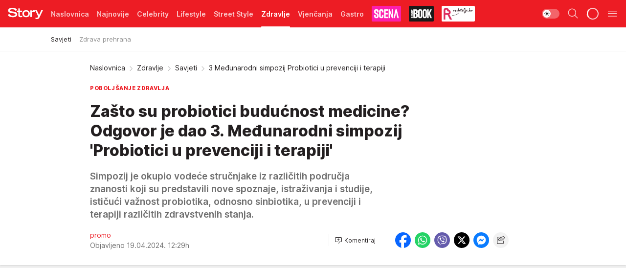

--- FILE ---
content_type: text/html; charset=utf-8
request_url: https://story.hr/zdravlje/savjeti/a292873/3-medjunarodni-simpozij-probiotici-u-prevenciji-i-terapiji.html
body_size: 39761
content:
<!DOCTYPE html><html  lang="hr"><head><meta charset="utf-8"><meta name="viewport" content="width=device-width, initial-scale=1"><script type="importmap">{"imports":{"#entry":"/_nuxt/entry.CXkNLPwp.js"}}</script><script data-cfasync="false">(function(w,d,s,l,i){w[l]=w[l]||[];w[l].push({'gtm.start':
            new Date().getTime(),event:'gtm.js'});var f=d.getElementsByTagName(s)[0],
            j=d.createElement(s),dl=l!='dataLayer'?'&l='+l:'';j.async=true;j.src=
            'https://www.googletagmanager.com/gtm.js?id='+i+dl;f.parentNode.insertBefore(j,f);
            })(window,document,'script','dataLayer','GTM-W499LB');</script><script>'use strict';(function(b,t,q,h,c,e,f,r,u,a,v,w,m,k,n,p,l){l=(d,g)=>{m=new URLSearchParams(q.search);m.has(d)?g=m.get(d):b[h]&&b[h].hasOwnProperty(d)&&(g=b[h][d]);return isNaN(+g)?g:+g};l('pjnx',!1)||(b[h]=b[h]||{},b[c]=b[c]||{},b[c][e]=b[c][e]||[],k=d=>{a.b[d]=performance.now();a.b[f](d)},n=(d,g)=>{for(;0<d.length;)g[f](d.shift())},p=()=>{a.p=b[c][e][f];b[c][e][f]=a.s[f].bind(a.s)},a=b["__"+h]={t:l('pjfsto',3E3),m:l('pjfstom',2),s:[()=>{k("s");b[c].pubads().setTargeting('pjpel',a.b)}],f:d=>{a.p&&
                (k('f'+d),b[c][e][f]=a.p,a.p=!1,n(a.s,b[c][e]))},g:()=>{a.p&&p();k('g');a.r=setTimeout(()=>a.f('t'),a.t+a.b.g*a.m)}},b[c][e].shift&&(n(b[c][e],a.s),a.b=[],b[c][e][f](()=>a.g()),p(),k('v'+r)))})(window,document,location,'pubjelly','googletag','cmd','push',4);</script><script src="https://pubjelly.nxjmp.com/a/main/pubjelly.js?key=na" async onerror="__pubjelly.f('e')"></script><link rel="canonical" href="https://story.hr/zdravlje/savjeti/a292873/3-medjunarodni-simpozij-probiotici-u-prevenciji-i-terapiji.html"><script>var googletag = googletag || {}; googletag.cmd = googletag.cmd || [];</script><script src="https://securepubads.g.doubleclick.net/tag/js/gpt.js" async></script><title>3 Međunarodni simpozij Probiotici u prevenciji i terapiji | Story</title><script async data-cfasync="false">window.googletag = window.googletag || {}, window.googletag.cmd = window.googletag.cmd || []; var packs = window.localStorage.getItem("df_packs"), packsParsed = packs && JSON.parse(packs), standardPacks = window.localStorage.getItem("df_sp"), standardPacksParsed = standardPacks && JSON.parse(standardPacks), platforms = window.localStorage.getItem("df_pl"), platformsParsed = platforms && JSON.parse(platforms); if (platformsParsed && platformsParsed.length) for (var i = 0; i < platformsParsed.length; i++)1 === platformsParsed[i] && packsParsed && packsParsed.length ? window.googletag.cmd.push(function () { window.googletag.pubads().setTargeting("defractal", packsParsed) }) : 2 === platformsParsed[i] && packsParsed && packsParsed.length ? (window.midasWidgetTargeting = window.midasWidgetTargeting || {}, window.midasWidgetTargeting.targetings = window.midasWidgetTargeting.targetings || [], window.midasWidgetTargeting.targetings.push({ defractal: packsParsed })) : 3 === platformsParsed[i] && standardPacksParsed && standardPacksParsed.length && window.googletag.cmd.push(function () { window.googletag.pubads().setTargeting("defractal_sp", standardPacksParsed) });</script><script src="https://cdn.mediaoutcast.com/player/1.15.0/js/mov-init.min.js" async></script><script src="https://cdn.krakenoptimize.com/setup/get/2f863dda-7556-4501-1623-08d79f89cf73" async body type="text/javascript" data-cfasync="false"></script><script src="https://cdn.defractal.com/scripts/defractal-6-00660025-AC89-4C70-947B-7856B7E8F450.js" async></script><link rel="stylesheet" href="/_nuxt/entry.CyEtu-Lf.css" crossorigin><link rel="preload" as="font" href="https://static2.story.hr/fonts/Inter.var.woff2" type="font/woff2" crossorigin><link rel="preload" as="font" href="https://static2.story.hr/fonts/icomoon/icons.woff" type="font/woff" crossorigin><link rel="preload" as="image" href="https://static2.story.hr/api/v3/images/592/1184/446188?ts=2024-04-19T12:26:50"><link rel="preload" as="image" href="https://static2.story.hr/api/v3/images/212/424/618914?ts=2025-12-26T12:08:33"><link rel="preload" as="image" href="https://static2.story.hr/api/v3/images/212/424/618914?ts=2025-12-26T12:08:33"><link rel="preload" as="image" href="https://static2.story.hr/api/v3/images/212/424/621722?ts=2026-01-21T17:11:55"><link rel="preload" as="image" href="https://static2.story.hr/api/v3/images/212/424/621722?ts=2026-01-21T17:11:55"><link rel="modulepreload" as="script" crossorigin href="/_nuxt/entry.CXkNLPwp.js"><link rel="preload" as="fetch" fetchpriority="low" crossorigin="anonymous" href="/_nuxt/builds/meta/89768f5c-164e-452f-889f-2a2628f6e9ac.json"><script data-cfasync="false">window.gdprAppliesGlobally=true;(function(){function n(e){if(!window.frames[e]){if(document.body&&document.body.firstChild){var t=document.body;var r=document.createElement("iframe");r.style.display="none";r.name=e;r.title=e;t.insertBefore(r,t.firstChild)}else{setTimeout(function(){n(e)},5)}}}function e(r,a,o,s,c){function e(e,t,r,n){if(typeof r!=="function"){return}if(!window[a]){window[a]=[]}var i=false;if(c){i=c(e,n,r)}if(!i){window[a].push({command:e,version:t,callback:r,parameter:n})}}e.stub=true;e.stubVersion=2;function t(n){if(!window[r]||window[r].stub!==true){return}if(!n.data){return}var i=typeof n.data==="string";var e;try{e=i?JSON.parse(n.data):n.data}catch(t){return}if(e[o]){var a=e[o];window[r](a.command,a.version,function(e,t){var r={};r[s]={returnValue:e,success:t,callId:a.callId};n.source.postMessage(i?JSON.stringify(r):r,"*")},a.parameter)}}const smt=window[r];if(typeof smt!=="function"){window[r]=e;if(window.addEventListener){window.addEventListener("message",t,false)}else{window.attachEvent("onmessage",t)}}}e("__uspapi","__uspapiBuffer","__uspapiCall","__uspapiReturn");n("__uspapiLocator");e("__tcfapi","__tcfapiBuffer","__tcfapiCall","__tcfapiReturn");n("__tcfapiLocator");(function(e){var t=document.createElement("link");t.rel="preconnect";t.as="script";var r=document.createElement("link");r.rel="dns-prefetch";r.as="script";var n=document.createElement("link");n.rel="preload";n.as="script";var i=document.createElement("script");i.id="spcloader";i.type="text/javascript";i["async"]=true;i.charset="utf-8";var a="https://sdk.privacy-center.org/"+e+"/loader.js?target="+document.location.hostname;if(window.didomiConfig&&window.didomiConfig.user){var o=window.didomiConfig.user;var s=o.country;var c=o.region;if(s){a=a+"&country="+s;if(c){a=a+"&region="+c}}}t.href="https://sdk.privacy-center.org/";r.href="https://sdk.privacy-center.org/";n.href=a;i.src=a;var d=document.getElementsByTagName("script")[0];d.parentNode.insertBefore(t,d);d.parentNode.insertBefore(r,d);d.parentNode.insertBefore(n,d);d.parentNode.insertBefore(i,d)})("82d80c84-586b-4519-bdef-240ed8c7f096")})();</script><script data-cfasync="false">function scrollDistance(i,n=66){if(!i||"function"!=typeof i)return;let e,o,t,d;window.addEventListener("scroll",function(l){o||(o=window.pageYOffset),window.clearTimeout(e),e=setTimeout(function(){t=window.pageYOffset,i(d=t-o,o,t),o=null,t=null,d=null},n)},!1)}window.didomiOnReady=window.didomiOnReady||[],window.didomiOnReady.push(function(i){i.notice.isVisible()&&scrollDistance(function(n){parseInt(Math.abs(n),10)>198&&i.notice.isVisible()&&i.setUserAgreeToAll()});if(i.notice.isVisible() && window.innerWidth <= 768){document.body.classList.remove("didomi-popup-open","didomi-popup-open-ios")}if(i.notice.isVisible()){document.querySelector(".didomi-popup").addEventListener("click", e=>{console.log(e)})}});</script><script>window.pp_gemius_identifier = 'bPcwtIcOZ7zVqXxezW85QsWoTF51U6w_cCiR3vFWIUD.47';
                function gemius_pending(i) { window[i] = window[i] || function () { var x = window[i + '_pdata'] = window[i + '_pdata'] || []; x[x.length] = arguments; }; };
                gemius_pending('gemius_hit'); gemius_pending('gemius_event'); gemius_pending('gemius_init'); gemius_pending('pp_gemius_hit'); gemius_pending('pp_gemius_event'); gemius_pending('pp_gemius_init');
                (function (d, t) {
                    try {
                        var gt = d.createElement(t), s = d.getElementsByTagName(t)[0], l = 'http' + ((location.protocol == 'https:') ? 's' : ''); gt.setAttribute('async', 'async');
                        gt.setAttribute('defer', 'defer'); gt.src = l + '://gars.hit.gemius.pl/xgemius.js'; s.parentNode.insertBefore(gt, s);
                    } catch (e) { }
                })(document, 'script');</script><script data-cfasync="false">(function() {
                window.dm=window.dm||{AjaxData:[]};
                window.dm.AjaxEvent=function(et,d,ssid,ad){
                dm.AjaxData.push({et:et,d:d,ssid:ssid,ad:ad});
                if(typeof window.DotMetricsObj != 'undefined') {DotMetricsObj.onAjaxDataUpdate();}
                };
                var d=document,
                h=d.getElementsByTagName('head')[0],
                s=d.createElement('script');
                s.type='text/javascript';
                s.async=true; s.src='https://script.dotmetrics.net/door.js?id=541';
                h.appendChild(s);
                }());</script><script>(function(){var dbpr=100;if(Math.random()*100>100-dbpr){var d="dbbRum",w=window,o=document,a=addEventListener,scr=o.createElement("script");scr.async=!0;w[d]=w[d]||[];w[d].push(["presampling",dbpr]);["error","unhandledrejection"].forEach(function(t){a(t,function(e){w[d].push([t,e])});});scr.src="https://cdn.debugbear.com/MwSV4GvShnZL.js";o.head.appendChild(scr);}})()</script><meta name="title" content="Zašto su probiotici budućnost medicine? Odgovor je dao 3. Međunarodni simpozij 'Probiotici u prevenciji i terapiji'"><meta hid="description" name="description" content="Na održanom 3. Međunarodnom simpoziju 'Probiotici u prevenciji i terapiji' istaknute su brojne koristi probiotika neophodnih za daljnji napredak i budućnost medicine."><meta hid="robots" property="robots" content="max-image-preview:large"><meta hid="og:type" property="og:type" content="website"><meta hid="og:title" property="og:title" content="Zašto su probiotici budućnost medicine? Odgovor je dao 3. Međunarodni simpozij 'Probiotici u prevenciji i terapiji'"><meta hid="og:description" property="og:description" content="Simpozij je okupio vodeće stručnjake iz različitih područja znanosti koji su predstavili nove spoznaje, istraživanja i studije, ističući važnost probiotika, odnosno sinbiotika, u prevenciji i terapiji različitih zdravstvenih stanja."><meta hid="og:image" property="og:image" content="https://static2.story.hr/Picture/446188/jpeg/AllergoSan-d.o.o.jpg?ts=2024-04-19T12:26:50"><meta hid="og:url" property="og:url" content="https://story.hr/zdravlje/savjeti/a292873/3-medjunarodni-simpozij-probiotici-u-prevenciji-i-terapiji.html"><meta hid="twitter:card" name="twitter:card" content="summary_large_image"><meta hid="twitter:title" name="twitter:title" content="Zašto su probiotici budućnost medicine? Odgovor je dao 3. Međunarodni simpozij &#39;Probiotici u prevenciji i terapiji&#39;"><meta hid="twitter:description" name="twitter:description" content="Story 2024"><meta hid="twitter:image" name="twitter:image" content="https://static2.story.hr/Picture/446188/jpeg/AllergoSan-d.o.o.jpg?ts=2024-04-19T12:26:50"><meta hid="twitter.url" name="twitter.url" content="https://story.hr/zdravlje/savjeti/a292873/3-medjunarodni-simpozij-probiotici-u-prevenciji-i-terapiji.html"><meta hid="wmg:authors" property="wmg:authors" content="promo "><meta hid="authors" property="authors" content="promo "><link rel="icon" type="image/svg+xml" href="/favicons/storyhr/icon.svg" sizes="any"><link rel="icon" type="image/png" href="/favicons/storyhr/favicon-32x32.png" sizes="32x32"><link rel="icon" type="image/png" href="/favicons/storyhr/favicon-128x128.png" sizes="128x128"><link rel="apple-touch-icon" type="image/png" href="/favicons/storyhr/favicon-180x180.png" sizes="180x180"><link rel="icon" type="image/png" href="/favicons/storyhr/favicon-192x192.png" sizes="192x192"><link rel="icon" type="image/png" href="/favicons/storyhr/favicon-512x512.png" sizes="512x512"><link rel="alternate" hreflang="sr" href="https://story.hr/zdravlje/savjeti/a292873/3-medjunarodni-simpozij-probiotici-u-prevenciji-i-terapiji.html"><link rel="alternate" type="application/rss+xml" title="RSS feed for Naslovna" href="https://story.hr/rss/2/Naslovnica"><link rel="alternate" type="application/rss+xml" title="RSS feed for Celebrity" href="https://story.hr/rss/Celebrity"><link rel="alternate" type="application/rss+xml" title="RSS feed for Lifestyle" href="https://story.hr/rss/life-and-style"><link rel="alternate" type="application/rss+xml" title="RSS feed for Street Style" href="https://story.hr/rss/Street-Style"><link rel="alternate" type="application/rss+xml" title="RSS feed for Zdravlje" href="https://story.hr/rss/zdravlje"><link rel="alternate" type="application/rss+xml" title="RSS feed for Vjenčanja" href="https://story.hr/rss/Vjencanja"><link rel="alternate" type="application/rss+xml" title="RSS feed for Gastro" href="https://story.hr/rss/Gastro"><link rel="alternate" type="application/rss+xml" title="RSS feed for Roditelji" href="https://story.hr/rss/roditelji"><link rel="alternate" type="application/rss+xml" title="RSS feed for StoryBOOK" href="https://story.hr/rss/storybook"><link rel="alternate" type="application/rss+xml" title="RSS feed for Smartlife" href="https://story.hr/rss/Smartlife"><link rel="amphtml" href="https://story.hr/zdravlje/savjeti/amp/a292873/3-medjunarodni-simpozij-probiotici-u-prevenciji-i-terapiji.html"><script type="application/ld+json">{
  "@context": "https://schema.org",
  "@graph": [
    {
      "@type": "NewsMediaOrganization",
      "@id": "https://story.hr/#publisher",
      "name": "Story.hr",
      "url": "https://story.hr/",
      "masthead": "https://story.hr/Impressum",
      "sameAs": [
        "https://www.facebook.com/Story.hr/",
        "https://www.instagram.com/story.hr/"
      ],
      "logo": {
        "@type": "ImageObject",
        "@id": "https://story.hr/#/schema/image/storyhr-logo",
        "url": "https://static.story.hr/Picture/332529/png/Logo.png",
        "width": 402,
        "height": 129,
        "caption": "Story.hr Logo"
      },
      "image": {
        "@id": "https://story.hr/#/schema/image/storyhr-logo"
      }
    },
    {
      "@type": "WebSite",
      "@id": "https://story.hr/#/schema/website/storyhr",
      "url": "https://story.hr",
      "name": "Story.hr",
      "publisher": {
        "@id": "https://story.hr/#publisher"
      },
      "potentialAction": {
        "@type": "SearchAction",
        "target": "https://story.hr/search/1/1?q={search_term_string}",
        "query-input": "required name=search_term_string"
      }
    },
    {
      "@type": "WebPage",
      "@id": "https://story.hr/zdravlje/savjeti/a292873/3-medjunarodni-simpozij-probiotici-u-prevenciji-i-terapiji.html",
      "url": "https://story.hr/zdravlje/savjeti/a292873/3-medjunarodni-simpozij-probiotici-u-prevenciji-i-terapiji.html",
      "inLanguage": "hr",
      "breadcrumb": {
        "@id": "https://story.hr/zdravlje/savjeti/a292873/3-medjunarodni-simpozij-probiotici-u-prevenciji-i-terapiji.html#/schema/breadcrumb/a292873"
      },
      "name": "3 Međunarodni simpozij Probiotici u prevenciji i terapiji | Zdravlje | Savjeti",
      "isPartOf": {
        "@id": "https://story.hr/#/schema/website/storyhr"
      },
      "datePublished": "2024-04-19T12:29:55+02:00",
      "dateModified": "2024-04-19T12:29:55+02:00",
      "description": "Na održanom 3. Međunarodnom simpoziju 'Probiotici u prevenciji i terapiji' istaknute su brojne koristi probiotika neophodnih za daljnji napredak i budućnost medicine."
    },
    {
      "@type": [
        "Article",
        "NewsArticle"
      ],
      "@id": "https://story.hr/zdravlje/savjeti/a292873/3-medjunarodni-simpozij-probiotici-u-prevenciji-i-terapiji.html#/schema/article/a292873",
      "headline": "Zašto su probiotici budućnost medicine? Odgovor je dao 3. Međunarodni simpozij 'Probiotici u prevenciji i tera",
      "description": "Na održanom 3. Međunarodnom simpoziju 'Probiotici u prevenciji i terapiji' istaknute su brojne koristi probiotika neophodnih za daljnji napredak i budućnost medicine.",
      "isPartOf": {
        "@id": "https://story.hr/zdravlje/savjeti/a292873/3-medjunarodni-simpozij-probiotici-u-prevenciji-i-terapiji.html"
      },
      "mainEntityOfPage": {
        "@id": "https://story.hr/zdravlje/savjeti/a292873/3-medjunarodni-simpozij-probiotici-u-prevenciji-i-terapiji.html"
      },
      "datePublished": "2024-04-19T12:29:55+02:00",
      "dateModified": "2024-04-19T12:29:55+02:00",
      "image": [
        {
          "@context": "http://schema.org",
          "@type": "ImageObject",
          "width": 1200,
          "height": 675,
          "description": "AllergoSan d.o.o.",
          "url": "https://static2.story.hr/Picture/446188/jpeg/AllergoSan-d.o.o.jpg?ts=2024-04-19T12:26:50"
        },
        {
          "@context": "http://schema.org",
          "@type": "ImageObject",
          "width": 1200,
          "height": 1200,
          "description": "AllergoSan d.o.o.",
          "url": "https://static2.story.hr/MediumImage/446188/jpeg/AllergoSan-d.o.o.jpg?ts=2024-04-19T12:26:50"
        },
        {
          "@context": "http://schema.org",
          "@type": "ImageObject",
          "width": 1200,
          "height": 900,
          "description": "AllergoSan d.o.o.",
          "url": "https://static2.story.hr/Thumbnail/446188/jpeg/AllergoSan-d.o.o.jpg?ts=2024-04-19T12:26:50"
        }
      ],
      "keywords": [
        "probiotici u prevenciji i terapiji",
        "probiotici"
      ],
      "author": [
        {
          "@type": "Person",
          "url": "https://story.hr/journalist740/promo-",
          "name": "promo "
        }
      ],
      "publisher": {
        "@id": "https://story.hr/#publisher"
      },
      "isAccessibleForFree": "True"
    },
    {
      "@type": "BreadcrumbList",
      "@id": "https://story.hr/zdravlje/savjeti/a292873/3-medjunarodni-simpozij-probiotici-u-prevenciji-i-terapiji.html#/schema/breadcrumb/a292873",
      "itemListElement": [
        {
          "@type": "ListItem",
          "position": 1,
          "item": {
            "@type": "WebPage",
            "@id": "https://story.hr/zdravlje",
            "url": "https://story.hr/zdravlje",
            "name": "Zdravlje"
          }
        },
        {
          "@type": "ListItem",
          "position": 2,
          "item": {
            "@type": "WebPage",
            "@id": "https://story.hr/zdravlje/savjeti",
            "url": "https://story.hr/zdravlje/savjeti",
            "name": "Savjeti"
          }
        },
        {
          "@type": "ListItem",
          "position": 3,
          "item": {
            "@id": "https://story.hr/zdravlje/savjeti/a292873/3-medjunarodni-simpozij-probiotici-u-prevenciji-i-terapiji.html",
            "name": "3 Međunarodni simpozij Probiotici u prevenciji i terapiji | Zdravlje | Savjeti"
          }
        }
      ]
    }
  ]
}</script><script type="module" src="/_nuxt/entry.CXkNLPwp.js" crossorigin></script></head><body><div id="__nuxt"><div><div class="main light storyhr page-has-submenu" style=""><!----><header class="header has-submenu"><div class="container"><div class="header__content_wrap"><div class="header__content"><div class="header-logo"><a href="/" class="" title="Story"><div class="header-logo__wrap"><svg class="logo-dimensions header-logo__image"><use xlink:href="/img/logo/storyhr.svg?v=28112025#logo-light"></use></svg><span class="header-logo__span">Story</span></div></a></div><nav class="header-navigation"><div class="header-navigation__wrap"><ul class="header-navigation__list"><!--[--><li class="js_item_2 header-navigation__list-item"><a href="/" class="has-no-background"><span style=""><!----><span>Naslovnica</span></span></a><!----></li><li class="js_item_50 header-navigation__list-item"><a href="/Najnovije" class="has-no-background"><span style=""><!----><span>Najnovije</span></span></a><!----></li><li class="js_item_18 header-navigation__list-item"><a href="/Celebrity" class="has-no-background"><span style=""><!----><span>Celebrity</span></span></a><!----></li><li class="js_item_225 header-navigation__list-item"><a href="/life-and-style" class="has-no-background"><span style=""><!----><span>Lifestyle</span></span></a><!----></li><li class="js_item_212 header-navigation__list-item"><a href="/Street-Style" class="has-no-background"><span style=""><!----><span>Street Style</span></span></a><!----></li><li class="js_item_231 is-active header-navigation__list-item"><a href="/zdravlje" class="has-no-background"><span style=""><!----><span>Zdravlje</span></span></a><nav class="header__subnavigation isArticle"><div class="header-subnavigation__wrap"><ul class="header-subnavigation__list"><!--[--><li class="is-active js_item_232 header-subnavigation__list-item"><a href="/zdravlje/savjeti" class="has-no-background"><span style=""><!----><span>Savjeti</span></span></a><!----></li><li class="js_item_233 header-subnavigation__list-item"><a href="/zdravlje/zdrava-prehrana" class="has-no-background"><span style=""><!----><span>Zdrava prehrana</span></span></a><!----></li><!--]--></ul><span class="is-hidden header-navigation__list-item is-view-more"><span class="">Još</span> <i class="icon-overflow-menu--vertical view-more-icon" aria-hidden="true"></i><ul class="is-hidden header-subnavigation__children"><!--[--><!--]--></ul></span></div></nav></li><li class="js_item_23 header-navigation__list-item"><a href="/Vjencanja" class="has-no-background"><span style=""><!----><span>Vjenčanja</span></span></a><!----></li><li class="js_item_272 header-navigation__list-item"><a href="/Gastro" class="has-no-background"><span style=""><!----><span>Gastro</span></span></a><!----></li><li class="js_item_269 header-navigation__list-item"><a class="is-custom" href="https://scena.story.hr/" target="_blank" rel="noopener"><span style="background-color:#FD1EAD;color:transparent;"><img src="https://static2.story.hr/api/v3/staticimages/nav-scena.png" alt="Scena"><!----></span></a><!----></li><li class="js_item_305 header-navigation__list-item"><a href="/storybook" class="is-custom is-custom-text"><span style="background-color:#1A1A1A;color:transparent;"><img src="https://static2.story.hr/api/v3/staticimages/logo-nav-storybook3x.png" alt="Storybook"><!----></span></a><!----></li><li class="js_item_286 header-navigation__list-item"><a href="/roditelji" class="is-custom is-custom-text"><span style="background-color:#FFFFFF;color:transparent;"><img src="https://static2.story.hr/api/v3/staticimages/logo-nav-roditelji3x.png" alt="Roditelji"><!----></span></a><!----></li><li class="js_item_283 header-navigation__list-item"><a href="/Smartlife" class="is-custom is-custom-text"><span style="background-color:#140322;color:transparent;"><img src="https://static2.story.hr/api/v3/staticimages/logo-nav-smartlife3x.png" alt="Smartlife"><!----></span></a><!----></li><li class="js_item_271 header-navigation__list-item"><a href="/Pretplata" class="has-no-background"><span style=""><!----><span>Pretplata</span></span></a><!----></li><!--]--></ul></div><span class="is-hidden header-navigation__list-item is-view-more">Još <i class="icon-overflow-menu--vertical view-more-icon" aria-hidden="true"></i><ul class="is-hidden header-subnavigation__children"><!--[--><!--]--></ul></span><!--[--><!--]--></nav><div class="header-extra"><div class="theme-toggle theme-toggle--light"><div class="icon-wrap icon-wrap_light"><i class="icon icon-light--filled" aria-hidden="true"></i></div><div class="icon-wrap icon-wrap_asleep"><i class="icon icon-asleep--filled" aria-hidden="true"></i></div></div><div class="header-extra__icon"><i class="icon-search" aria-hidden="true"></i><div class="header-search"><div class="header-search-wrap"><form><input type="text" class="input" placeholder=" Pretraži Story"><!----></form><div class="header-search__close"><i aria-hidden="true" class="icon icon-close"></i></div></div></div></div><div class="header-extra__icon" style="display:none;"><i class="icon-headphones-custom" aria-hidden="true"></i></div><!--[--><div class="header-extra__icon isSpinner"><div class="spinner" data-v-eba6742f></div></div><!--]--><div class="header-extra__icon" style="display:none;"><i class="icon-notification" aria-hidden="true"></i></div><div class="header-extra__icon header-extra__menu"><i class="icon-menu" aria-hidden="true"></i></div><div class="navigation-drawer" style="right:-100%;"><div class="navigation-drawer__header"><div class="navigation-drawer__logo"><svg class="navigation-drawer__logo_image"><use xlink:href="/img/logo/storyhr.svg?v=28112025#logo-drawer-light"></use></svg></div><div class="navigation-drawer__close"><i class="icon-close" aria-hidden="true"></i></div></div><div class="navigation-drawer__tabs"><span class="is-active">Kategorije</span><span class="">Ostalo</span></div><!----><div class="navigation-drawer__footer"><ul class="social-menu__list"><!--[--><li class="social-menu__list-item"><a href="https://www.facebook.com/Story.hr/" target="_blank" rel="noopener" aria-label="Facebook"><i class="icon-logo--facebook social-menu__list-icon" aria-hidden="true"></i></a></li><li class="social-menu__list-item"><a href="https://www.instagram.com/story.hr/" target="_blank" rel="noopener" aria-label="Instagram"><i class="icon-logo--instagram social-menu__list-icon" aria-hidden="true"></i></a></li><li class="social-menu__list-item"><a href="https://www.tiktok.com/@storyhrvatska" target="_blank" rel="noopener" aria-label="TikTok"><i class="icon-logo--tiktok social-menu__list-icon" aria-hidden="true"></i></a></li><li class="social-menu__list-item"><a href="https://story.hr/rss-feed" target="_blank" rel="noopener" aria-label="RSS"><i class="icon-logo--rss social-menu__list-icon" aria-hidden="true"></i></a></li><!--]--></ul></div></div></div></div></div></div></header><!--[--><!--]--><div class="generic-page" data-v-b527da3b><div class="main-container wallpaper-helper" data-v-b527da3b data-v-fdf9347c><!--[--><!----><!--[--><div class="wallpaper-wrapper" data-v-fdf9347c><div class="container"><div id="wallpaper-left" class="wallpaper-left wallpaper-watch"></div><div id="wallpaper-right" class="wallpaper-right wallpaper-watch"></div></div></div><div class="main_wrapper" data-v-fdf9347c><div class="container" data-v-fdf9347c><div id="wallpaper-top" class="wallpaper-top"></div></div><div class="article-header" data-v-fdf9347c data-v-86095f06><div class="article-header-wrap" data-v-86095f06><div class="article-header-container" data-v-86095f06><div class="breadcrumbs-wrap" data-v-86095f06 data-v-77f0710d><div class="breadcrumbs" data-v-77f0710d><a href="/" class="breadcrumbs-link" data-v-77f0710d>Naslovnica</a><!--[--><div class="breadcrumbs-icon-container" data-v-77f0710d><i class="icon-chevron--right" aria-hidden="true" data-v-77f0710d></i><a href="/zdravlje" class="breadcrumbs-link" data-v-77f0710d>Zdravlje</a></div><div class="breadcrumbs-icon-container" data-v-77f0710d><i class="icon-chevron--right" aria-hidden="true" data-v-77f0710d></i><a href="/zdravlje/savjeti" class="breadcrumbs-link" data-v-77f0710d>Savjeti</a></div><div class="breadcrumbs-icon-container" data-v-77f0710d><i class="icon-chevron--right" aria-hidden="true" data-v-77f0710d></i><span class="breadcrumbs-title" data-v-77f0710d>3 Međunarodni simpozij Probiotici u prevenciji i terapiji</span></div><!--]--></div></div><div class="article-header-labels" data-v-86095f06 data-v-4f4997d9><!----><!----><!----><!----><div class="article-header-labels__label is-subtitle card-label card-label-wrap" data-v-4f4997d9 data-v-d3a173a3><!----><!----><span class="label-text" data-v-d3a173a3>poboljšanje zdravlja</span></div></div><h1 class="article-header-title" data-v-86095f06>Zašto su probiotici budućnost medicine? Odgovor je dao 3. Međunarodni simpozij &#39;Probiotici u prevenciji i terapiji&#39;</h1><strong class="article-header-lead" data-v-86095f06>Simpozij je okupio vodeće stručnjake iz različitih područja znanosti koji su predstavili nove spoznaje, istraživanja i studije, ističući važnost probiotika, odnosno sinbiotika, u prevenciji i terapiji različitih zdravstvenih stanja.</strong><!----><!----><div class="article-header-author-share" data-v-86095f06><div class="article-header-author-comments" data-v-86095f06><div class="article-header-author-date" data-v-86095f06><div class="author-list" data-v-86095f06><!----><!--[--><!--[--><a href="/journalist740/promo-" class="author" data-v-86095f06><!----> promo <!----></a><!--]--><!--]--></div><div class="article-header-date" datetime="2024-04-19T12:29:55" data-v-86095f06><time class="article-header-date-published" data-v-86095f06>Objavljeno 19.04.2024. 12:29h  </time><!----></div></div><div class="article-engagement-bar" data-v-86095f06 data-v-c0f3996a><div class="card-engagement-bar card-engagement-bar-wrap" data-v-c0f3996a><div class="card-engagement-bar__left"><!----><!----><!----><div role="button" class="btn"><!--[--><i class="icon-add-comment"></i><span class="text-add-comment">Komentiraj</span><!--]--></div></div><!----></div></div></div><div class="article-exposed-share" data-v-86095f06 data-v-5d9026f4><div class="tooltip-box card-share-wrap" data-v-5d9026f4 data-v-2f96c82c><!--[--><!--[--><a role="button" class="tooltip-box__item facebook" data-v-2f96c82c><svg viewBox="0 0 32 32" class="icon facebook" data-v-2f96c82c><use xlink:href="/img/sprite-shares-02042025.svg#facebook-sign" data-v-2f96c82c></use></svg></a><!--]--><!--[--><a role="button" class="tooltip-box__item whatsapp" data-v-2f96c82c><svg viewBox="0 0 24 24" class="icon whatsapp" data-v-2f96c82c><use xlink:href="/img/sprite-shares-02042025.svg#whatsapp" data-v-2f96c82c></use></svg></a><!--]--><!--[--><a role="button" class="tooltip-box__item viber" data-v-2f96c82c><svg viewBox="0 0 24 24" class="icon viber" data-v-2f96c82c><use xlink:href="/img/sprite-shares-02042025.svg#viber" data-v-2f96c82c></use></svg></a><!--]--><!--[--><a role="button" class="tooltip-box__item twitter" data-v-2f96c82c><svg viewBox="0 0 24 24" class="icon twitter" data-v-2f96c82c><use xlink:href="/img/sprite-shares-02042025.svg#twitter" data-v-2f96c82c></use></svg></a><!--]--><!--[--><a role="button" class="tooltip-box__item messenger" data-v-2f96c82c><svg viewBox="0 0 24 24" class="icon messenger" data-v-2f96c82c><use xlink:href="/img/sprite-shares-02042025.svg#messenger" data-v-2f96c82c></use></svg></a><!--]--><!--]--><a role="button" class="tooltip-box__item copy-link" data-v-2f96c82c><svg viewBox="0 0 24 24" class="icon copy-link" data-v-2f96c82c><use xlink:href="/img/sprite-shares-02042025.svg#copy--link-adapted" data-v-2f96c82c></use></svg></a></div></div></div></div></div></div><div class="container" data-v-fdf9347c><!--[--><!--[--><!----><!--]--><!--[--><div class="container placeholder250px gptArticleTop" data-v-fdf9347c><div class="gpt-ad-banner"><div position="0" lazy="false"></div></div></div><!--]--><!--[--><div class="article-main" data-v-fdf9347c><div class="is-main article-content with-sidebar" data-v-1df6af20><div class="full-width" data-v-1df6af20><div class="sticky-scroll-container isSticky" data-v-1df6af20><!--[--><!--[--><div class="generic-component" data-v-1df6af20 data-v-a6cdc878><article class="" data-v-a6cdc878><div class="article-big-image" is-storytelling="false" data-v-896fd29b><figure class="big-image-container" data-v-896fd29b><div class="card-image-container big-image-container__image" style="aspect-ratio:1.4987341772151899;" data-v-896fd29b data-v-ecf0a92a><picture class="" data-v-ecf0a92a><!--[--><source media="(max-width: 1023px)" srcset="https://static2.story.hr/api/v3/images/592/1184/446188?ts=2024-04-19T12:26:50,
https://static2.story.hr/api/v3/images/960/1920/446188?ts=2024-04-19T12:26:50 1.5x" data-v-ecf0a92a><source media="(min-width: 1024px)" srcset="https://static2.story.hr/api/v3/images/960/1920/446188?ts=2024-04-19T12:26:50" data-v-ecf0a92a><!--]--><img src="https://static2.story.hr/api/v3/images/592/1184/446188?ts=2024-04-19T12:26:50" srcset="https://static2.story.hr/api/v3/images/592/1184/446188?ts=2024-04-19T12:26:50,
https://static2.story.hr/api/v3/images/960/1920/446188?ts=2024-04-19T12:26:50 1.5x" alt="AllergoSan d.o.o." class="" style="" data-v-ecf0a92a></picture></div><figcaption class="big-image-source" data-v-896fd29b><!----><span class="big-image-source-copy" data-v-896fd29b>Foto:&nbsp;Press</span></figcaption></figure></div><!----><div class="article-body"><!----><!----><!--[--><!--[--><!----><!----><!--]--><!--[--><div class="container" document-template="NewsArticle"></div><!----><!--]--><!--[--><div class="article-rte" document-template="NewsArticle"> <p>Na održanom 3. Međunarodnom simpoziju 'Probiotici u prevenciji i terapiji' istaknute su brojne koristi probiotika neophodnih za daljnji napredak i budućnost medicine.</p> </div><!----><!--]--><!--[--><div class="article-ad inText-banner-wrapper" document-template="NewsArticle"><!--[--><!----><!--]--><!----></div><!----><!--]--><!--[--><div class="article-rte paragrafNumber_2" document-template="NewsArticle"> <p>Simpozij je okupio vodeće stručnjake iz različitih područja znanosti koji su predstavili nove spoznaje, istraživanja i studije, ističući važnost probiotika, odnosno sinbiotika, u prevenciji i terapiji različitih zdravstvenih stanja.</p> </div><!----><!--]--><!--[--><div class="article-image" document-template="NewsArticle" data-v-986aba4a><figure class="article-image__container" style="aspect-ratio:1.4987341772151899;" data-v-986aba4a><div class="card-image-container" data-v-986aba4a data-v-ecf0a92a><picture class="" data-v-ecf0a92a><!--[--><source media="(max-width: 1023px)" srcset="https://static2.story.hr/api/v3/images/592/1184/446189?ts=2024-04-19T12:27:27,
https://static2.story.hr/api/v3/images/960/1920/446189?ts=2024-04-19T12:27:27 1.5x" data-v-ecf0a92a><source media="(min-width: 1024px)" srcset="https://static2.story.hr/api/v3/images/960/1920/446189?ts=2024-04-19T12:27:27" data-v-ecf0a92a><!--]--><img src="https://static2.story.hr/api/v3/images/592/1184/446189?ts=2024-04-19T12:27:27" srcset="https://static2.story.hr/api/v3/images/592/1184/446189?ts=2024-04-19T12:27:27,
https://static2.story.hr/api/v3/images/960/1920/446189?ts=2024-04-19T12:27:27 1.5x" alt="AllergoSan" class="" loading="lazy" style="" data-v-ecf0a92a></picture></div></figure><div class="article-image__details" data-v-986aba4a><span class="article-image__details-desc" data-v-986aba4a>AllergoSan&ensp;</span><span class="article-image__details-copy" data-v-986aba4a>Foto:&nbsp;Press</span></div></div><!----><!--]--><!--[--><div class="article-rte paragrafNumber_3" document-template="NewsArticle"> <p>Ante Orbanić, mag. pharm. u predavanju pod nazivom 'Oralni mikrobiom i utjecaj Streptococcus salivarius K12: Nova perspektiva u očuvanju oralnog zdravlja' istaknuo je važnost oralnog mikrobioma u prevenciji oralnih bolesti poput karijesa i parodontnih bolesti.</p> </div><!----><!--]--><!--[--><div class="article-ad" document-template="NewsArticle"><!----><div class="midas-intext"><div id="midasWidget__4858"></div></div></div><!----><!--]--><!--[--><div class="article-ad inText-banner-wrapper" document-template="NewsArticle"><!--[--><!----><!--]--><!----></div><!----><!--]--><!--[--><div class="article-rte" document-template="NewsArticle"> <p>Priv. doc. mag. dr. Ingeborg Klymiuk iz Istraživačkog odjela Instituta AllergoSan govorila je o povezanosti crijeva i mozga te utjecaju na mentalno zdravlje i kvalitetu sna u predavanju pod nazivom 'Gut-brain axis dysfunctions: what probiotics can do for us'. Primjena klinički dokazanih sinbiotika, poput OMNi-BiOTiC® STRESS, može utjecati na poboljšanje kognitivnih funkcija. Dr. sc. Martina Matovinović, dr. med. u svom je predavanju pod nazivom 'Utjecaj odabranih probiotika na mikrobiotu i metabolički status' istaknula važnost probiotika kod neravnoteže crijevnog mikrobioma, kao čimbenika bolesti poput pretilosti i upalnih stanja.</p> </div><!----><!--]--><!--[--><div class="article-image" document-template="NewsArticle" data-v-986aba4a><figure class="article-image__container" style="aspect-ratio:1.50253807106599;" data-v-986aba4a><div class="card-image-container" data-v-986aba4a data-v-ecf0a92a><picture class="" data-v-ecf0a92a><!--[--><source media="(max-width: 1023px)" srcset="https://static2.story.hr/api/v3/images/592/1184/446190?ts=2024-04-19T12:28:48,
https://static2.story.hr/api/v3/images/960/1920/446190?ts=2024-04-19T12:28:48 1.5x" data-v-ecf0a92a><source media="(min-width: 1024px)" srcset="https://static2.story.hr/api/v3/images/960/1920/446190?ts=2024-04-19T12:28:48" data-v-ecf0a92a><!--]--><img src="https://static2.story.hr/api/v3/images/592/1184/446190?ts=2024-04-19T12:28:48" srcset="https://static2.story.hr/api/v3/images/592/1184/446190?ts=2024-04-19T12:28:48,
https://static2.story.hr/api/v3/images/960/1920/446190?ts=2024-04-19T12:28:48 1.5x" alt="Dr. sc. Martina Matovinov.jpg" class="" loading="lazy" style="" data-v-ecf0a92a></picture></div></figure><div class="article-image__details" data-v-986aba4a><span class="article-image__details-desc" data-v-986aba4a>Dr. sc. Martina Matovinović, dr. med., fotografija: AllergoSan d.o.o.&ensp;</span><span class="article-image__details-copy" data-v-986aba4a>Foto:&nbsp;Press</span></div></div><!----><!--]--><!--[--><div class="article-rte" document-template="NewsArticle"> <p>Ira Renko, mag. ing. biotechn. iz Centra za crijevni mikrobiom svojim predavanjem 'Akne i probiotici' prezentirala je povezanost crijevnog mikrobioma i akni. Pritom je istaknula potencijal probiotika kao terapijskog pristupa u tretiranju ovog kožnog stanja.</p> </div><!----><!--]--><!--[--><div class="article-ad inText-banner-wrapper" document-template="NewsArticle"><!--[--><!----><!--]--><!----></div><!----><!--]--><!--[--><div class="article-rte" document-template="NewsArticle"> <p>Dr. rer. nat. Stephanie Koleritsch iz Istraživačko-medicinskog odjela Instituta AllergoSan, u svom predavanju 'Probiotics in the prevention of antibiotic-associated diarrhea' istaknula je važnost prevencije proljeva uzrokovanog antibioticima, primjenom klinički dokazanih sinbiotika, poput OMNi-BiOTiC® 10 AAD.</p> </div><!----><!--]--><!--[--><div class="article-ad inText-banner-wrapper" document-template="NewsArticle"><!--[--><!----><!--]--><!----></div><!----><!--]--><!--[--><div class="article-rte" document-template="NewsArticle"> <p>Doc. dr. sc. Ulla Marton, prim. dr. med., održala je predavanje s temom 'Mikrobiom vagine – kliničke implikacije vaginalne disbioze', u kojem je istaknula tegobe vaginalne disbioze povezane s mikrobiomom, kao temeljem zdravlja svake žene. Naglasila je važnost ravnoteže vaginalnog mikrobioma u prevenciji i terapiji.</p> </div><!----><!--]--><!--[--><div class="article-image" document-template="NewsArticle" data-v-986aba4a><figure class="article-image__container" style="aspect-ratio:1.50253807106599;" data-v-986aba4a><div class="card-image-container" data-v-986aba4a data-v-ecf0a92a><picture class="" data-v-ecf0a92a><!--[--><source media="(max-width: 1023px)" srcset="https://static2.story.hr/api/v3/images/592/1184/446191?ts=2024-04-19T12:29:20,
https://static2.story.hr/api/v3/images/960/1920/446191?ts=2024-04-19T12:29:20 1.5x" data-v-ecf0a92a><source media="(min-width: 1024px)" srcset="https://static2.story.hr/api/v3/images/960/1920/446191?ts=2024-04-19T12:29:20" data-v-ecf0a92a><!--]--><img src="https://static2.story.hr/api/v3/images/592/1184/446191?ts=2024-04-19T12:29:20" srcset="https://static2.story.hr/api/v3/images/592/1184/446191?ts=2024-04-19T12:29:20,
https://static2.story.hr/api/v3/images/960/1920/446191?ts=2024-04-19T12:29:20 1.5x" alt="Doc. dr. sc. Ulla Marton.jpg" class="" loading="lazy" style="" data-v-ecf0a92a></picture></div></figure><div class="article-image__details" data-v-986aba4a><span class="article-image__details-desc" data-v-986aba4a>Doc. dr. sc. Ulla Marton, prim. dr. med., fotografija: AllergoSan d.o.o.&ensp;</span><span class="article-image__details-copy" data-v-986aba4a>Foto:&nbsp;Press</span></div></div><!----><!--]--><!--[--><div class="article-rte" document-template="NewsArticle"> <p>U svijetu probiotika, brend OMNi-BiOTiC® ističe se svojom iznimnom učinkovitošću i kvalitetom. OMNi-BiOTiC® sinbiotici nagrađeni su brojnim međunarodnim nagradama, a više od 100 kliničkih studija, te 50 studija koje su trenutno u tijeku, potvrđuju njihovu učinkovitost. Institut AllergoSan, centar kompetentnosti za istraživanje mikrobioma, stoji iza ovog brenda, poboljšavajući milijune života diljem svijeta kroz očuvanje zdravlja u više od 40 zemalja diljem svijeta.</p> </div><!----><!--]--><!--[--><div class="article-rte" document-template="NewsArticle"> <p>Brend OMNi-BiOTiC® postao je sinonim za kvalitetu i učinkovitost u području probiotičke medicine. Njegova inovativnost proizlazi iz dugogodišnjeg istraživanja i razvoja te bliske suradnje s međunarodnim sveučilišnim klinikama i bolnicama. Kao rezultat dugogodišnjeg truda i kvalitete, OMNi-BiOTiC® je postao probiotički brend broj 1 u Austriji, Njemačkoj i Švicarskoj te treći u svijetu. Bez obzira na potrebe pojedinca ili životne faze, OMNi-BiOTiC® nudi rješenja u obliku 13 sinbiotika dostupnih na hrvatskom tržištu, prilagođenih različitim potrebama.</p> </div><!----><!--]--><!--[--><div class="article-ad inText-banner-wrapper" document-template="NewsArticle"><!--[--><!----><!--]--><!----></div><!----><!--]--><!--[--><div class="article-image" document-template="NewsArticle" data-v-986aba4a><figure class="article-image__container" style="aspect-ratio:1.4987341772151899;" data-v-986aba4a><div class="card-image-container" data-v-986aba4a data-v-ecf0a92a><picture class="" data-v-ecf0a92a><!--[--><source media="(max-width: 1023px)" srcset="https://static2.story.hr/api/v3/images/592/1184/446192?ts=2024-04-19T12:29:53,
https://static2.story.hr/api/v3/images/960/1920/446192?ts=2024-04-19T12:29:53 1.5x" data-v-ecf0a92a><source media="(min-width: 1024px)" srcset="https://static2.story.hr/api/v3/images/960/1920/446192?ts=2024-04-19T12:29:53" data-v-ecf0a92a><!--]--><img src="https://static2.story.hr/api/v3/images/592/1184/446192?ts=2024-04-19T12:29:53" srcset="https://static2.story.hr/api/v3/images/592/1184/446192?ts=2024-04-19T12:29:53,
https://static2.story.hr/api/v3/images/960/1920/446192?ts=2024-04-19T12:29:53 1.5x" alt="5. fotografija_AllergoSan.jpg" class="" loading="lazy" style="" data-v-ecf0a92a></picture></div></figure><div class="article-image__details" data-v-986aba4a><!----><span class="article-image__details-copy" data-v-986aba4a>Foto:&nbsp;Press</span></div></div><!----><!--]--><!--[--><div class="article-rte" document-template="NewsArticle"> <p>Nagrade i priznanja koja je Institut AllergoSan osvojio svjedoče o izvanrednoj kvaliteti i učinkovitosti njegovih sinbiotika. Suradnja i snažne veze s više od 40 međunarodnih sveučilišnih klinika i bolnica potvrđuje predanost misiji razvoja inovativnih probiotičkih rješenja. Djelovanje i rad Instituta AllergoSan pridonosi očuvanju i poboljšanju zdravlja, što ga čini ključnim predvodnikom trendova u promicanju probiotičke medicine i unaprjeđenju kvalitete života diljem svijeta.</p> </div><!----><!--]--><!--[--><!----><!----><!--]--><!--[--><!----><!----><!--]--><!--]--><!----><!----></div><!----><!----></article></div><!--]--><!--[--><div class="generic-component" data-v-1df6af20 data-v-a6cdc878><div class="container clean-ad-wrapper article-ad" data-v-a6cdc878><div class="gpt-ad-banner"><div position="0" lazy="false"></div></div></div></div><!--]--><!--[--><div class="generic-component" data-v-1df6af20 data-v-a6cdc878><div class="article-progression" data-v-a6cdc878 data-v-d6eb61a3><a href="/zdravlje/zdrava-prehrana/a292287/Namirnice-koje-suzbijaju-apetit.html" class="article-progression__link" data-v-d6eb61a3><span class="arrow is-left" data-v-d6eb61a3></span>Prethodna vijest</a><a href="/zdravlje/zdrava-prehrana/a292003/Voce-za-dug-i-zdrav-zivot.html" class="article-progression__link" data-v-d6eb61a3><span class="arrow is-right" data-v-d6eb61a3></span>Sljedeća vijest</a></div></div><!--]--><!--[--><div class="generic-component" data-v-1df6af20 data-v-a6cdc878><section class="article-tags" data-v-a6cdc878 data-v-0c543b8f><div class="article-tags__title" data-v-0c543b8f>Tagovi</div><ul class="article-tags__list" data-v-0c543b8f><!--[--><li class="article-tags__tag" data-v-0c543b8f><a href="/tag50592/Probiotici-u-prevenciji-i-terapiji/1" class="article-tags__tag-link" data-v-0c543b8f>Probiotici u prevenciji i terapiji</a></li><li class="article-tags__tag" data-v-0c543b8f><a href="/tag16951/probiotici/1" class="article-tags__tag-link" data-v-0c543b8f>probiotici</a></li><!--]--></ul></section></div><!--]--><!--[--><div class="generic-component" data-v-1df6af20 data-v-a6cdc878><section class="article-communities" data-v-a6cdc878 data-v-5bc7a5a9><div class="article-communities-header" data-v-5bc7a5a9><span class="article-communities-title" data-v-5bc7a5a9>Budi dio Story zajednice.</span></div><ul class="article-communities-list" data-v-5bc7a5a9><!--[--><li class="article-communities-list-item" data-v-5bc7a5a9><a href="https://www.instagram.com/story.hr/" target="_blank" rel="noopener" aria-label="Instagram" class="instagram" data-v-5bc7a5a9><svg viewBox="0 0 24 24" class="icon" data-v-5bc7a5a9><use xlink:href="/img/sprite-shares-02042025.svg#instagram" data-v-5bc7a5a9></use></svg><span class="article-communities-list-item-name" data-v-5bc7a5a9>Instagram</span></a></li><li class="article-communities-list-item" data-v-5bc7a5a9><a href="https://www.facebook.com/Story.hr/" target="_blank" rel="noopener" aria-label="Facebook" class="facebook" data-v-5bc7a5a9><svg viewBox="0 0 24 24" class="icon" data-v-5bc7a5a9><use xlink:href="/img/sprite-shares-02042025.svg#facebook-monochrome" data-v-5bc7a5a9></use></svg><span class="article-communities-list-item-name" data-v-5bc7a5a9>Facebook</span></a></li><li class="article-communities-list-item" data-v-5bc7a5a9><a href="https://www.tiktok.com/@storyhrvatska" target="_blank" rel="noopener" aria-label="TikTok" class="tiktok" data-v-5bc7a5a9><svg viewBox="0 0 24 24" class="icon" data-v-5bc7a5a9><use xlink:href="/img/sprite-shares-02042025.svg#channel-tiktok-dark" data-v-5bc7a5a9></use></svg><span class="article-communities-list-item-name" data-v-5bc7a5a9>TikTok</span></a></li><!--]--></ul></section></div><!--]--><!--[--><div class="generic-component isSticky isBottom" data-v-1df6af20 data-v-a6cdc878><div class="article-engagement-bar" data-v-a6cdc878 data-v-c0f3996a><div class="card-engagement-bar card-engagement-bar-wrap" data-v-c0f3996a><div class="card-engagement-bar__left"><div role="button" class="btn"><i class="icon-thumbs-up"></i><!----><!----><!----><!--[-->Reagiraj<!--]--></div><!----><div class="card-divider card-divider-wrap"></div><div role="button" class="btn"><!--[--><i class="icon-add-comment"></i><span class="text-add-comment">Komentiraj</span><!--]--></div></div><div class="inArticle card-engagement-bar__right"><div class="card-divider card-divider-wrap"></div><span role="button" aria-label="share" class="btn--round"><i class="icon-share"></i></span><!----></div></div></div></div><!--]--><!--[--><div class="generic-component" data-v-1df6af20 data-v-a6cdc878><div class="OOP-bannerWrapper clean-ad-wrapper" data-v-a6cdc878><div class="OOP-gpt-ad-banner"><div></div></div></div></div><!--]--><!--]--></div></div></div><aside class="article-sidebar" data-v-1d5f7d48><div class="scroll-reference-start isSticky" data-v-1d5f7d48><!--[--><div class="generic-component" data-v-1d5f7d48 data-v-a6cdc878><div class="social-channels" data-v-a6cdc878 data-v-e8f6075f><div class="social-channels-header" data-v-e8f6075f><span class="social-channels-title" data-v-e8f6075f>Pratite nas na</span></div><ul class="social-channels-list" data-v-e8f6075f><!--[--><li class="social-channels-list-item" data-v-e8f6075f><a href="https://www.facebook.com/Story.hr/" target="_blank" rel="noopener" aria-label="Facebook" data-v-e8f6075f><svg viewBox="0 0 24 24" class="icon" data-v-e8f6075f><use xlink:href="/img/sprite-shares-02042025.svg#channel-facebook-light" data-v-e8f6075f></use></svg></a></li><li class="social-channels-list-item" data-v-e8f6075f><a href="https://www.instagram.com/story.hr/" target="_blank" rel="noopener" aria-label="Instagram" data-v-e8f6075f><svg viewBox="0 0 24 24" class="icon" data-v-e8f6075f><use xlink:href="/img/sprite-shares-02042025.svg#channel-instagram-light" data-v-e8f6075f></use></svg></a></li><li class="social-channels-list-item" data-v-e8f6075f><a href="https://www.tiktok.com/@storyhrvatska" target="_blank" rel="noopener" aria-label="TikTok" data-v-e8f6075f><svg viewBox="0 0 24 24" class="icon" data-v-e8f6075f><use xlink:href="/img/sprite-shares-02042025.svg#channel-tiktok-light" data-v-e8f6075f></use></svg></a></li><li class="social-channels-list-item" data-v-e8f6075f><a href="https://story.hr/rss-feed" target="_blank" rel="noopener" aria-label="RSS" data-v-e8f6075f><svg viewBox="0 0 24 24" class="icon" data-v-e8f6075f><use xlink:href="/img/sprite-shares-02042025.svg#channel-rss-light" data-v-e8f6075f></use></svg></a></li><!--]--></ul></div></div><div class="generic-component" data-v-1d5f7d48 data-v-a6cdc878><div class="tabbed-content" data-v-a6cdc878 data-v-16fa1663><div class="tabs-container" data-v-16fa1663><!--[--><div class="is-active tab" data-v-16fa1663>Najčitanije</div><div class="tab" data-v-16fa1663>Najnovije</div><!--]--></div><div class="tab-contents-container" data-v-16fa1663><!--[--><div class="is-active tab-content" data-v-16fa1663><div class="news-list-1x-no-spacing" show-engagement-bar="false" is-standalone-widget="false" data-v-16fa1663 data-v-bf75dca6><div class="no-padding" data-v-bf75dca6 data-v-8cf1da25><!----><div class="" data-v-8cf1da25><!--[--><!--[--><!----><div class="feed-list-item" data-v-8cf1da25><!----><div class="card card-wrap type-news-card-c" is-archive-date="false" data-v-8cf1da25 data-v-28e672be><a href="/Celebrity/a386721/domaci-pjevac-jure-brkljaca-zavrsio-u-bolnici.html" class="card-link" rel="rel"><!--[--><!--[--><!--]--><div class="card-content"><div class="card-text-content"><!--[--><div class="card-labels-wrap" data-v-28e672be><div class="card-labels" data-v-28e672be data-v-6ed27fdc><!----><!----><!----><!----><!----><!----><!----><!----><div class="is-secondary card-label card-label-wrap" data-v-6ed27fdc data-v-d3a173a3><!----><!----><span class="label-text" data-v-d3a173a3>OPERACIJA</span></div><!----><!----></div></div><!--]--><!--[--><div class="card-title" data-v-28e672be><!----><h2 class="title isTitleLighter" data-v-28e672be>Mjesec dana nakon neopisive sreće u obitelji: Domaći pjevač završio u bolnici</h2></div><!--]--><!--[--><!--]--><!--[--><!--]--><!----></div><!--[--><div class="card-multimedia__content" data-v-28e672be><!----><div class="card-multimedia card-multimedia-wrap is-sidebar" is-small="true" data-v-28e672be data-v-78850fa8><!--[--><!--[--><figure class="" data-v-78850fa8><div class="card-image-container" data-v-78850fa8 data-v-ecf0a92a><picture class="" data-v-ecf0a92a><!--[--><source media="(max-width: 1023px)" srcset="https://static2.story.hr/api/v3/images/212/424/618914?ts=2025-12-26T12:08:33" data-v-ecf0a92a><source media="(min-width: 1024px)" srcset="https://static2.story.hr/api/v3/images/212/424/618914?ts=2025-12-26T12:08:33" data-v-ecf0a92a><!--]--><img src="https://static2.story.hr/api/v3/images/212/424/618914?ts=2025-12-26T12:08:33" srcset="https://static2.story.hr/api/v3/images/212/424/618914?ts=2025-12-26T12:08:33" alt="Jure Brkljača" class="" style="" data-v-ecf0a92a></picture></div><div class="multimedia-icon-wrapper" data-v-78850fa8><!----><!----></div><!----></figure><!--]--><!--]--></div></div><!--]--></div><!----><!--]--></a><!--[--><!--]--><!----></div></div><!--[--><!----><!--]--><!--]--><!--[--><!----><div class="feed-list-item" data-v-8cf1da25><div class="card-divider card-divider-wrap card-divider" data-v-8cf1da25 data-v-49e31b96></div><div class="card card-wrap type-news-card-c" is-archive-date="false" data-v-8cf1da25 data-v-28e672be><a href="/Celebrity/a386369/jadranka-djokic-proslavila-45-rodjendan.html" class="card-link" rel="rel"><!--[--><!--[--><!--]--><div class="card-content"><div class="card-text-content"><!--[--><div class="card-labels-wrap" data-v-28e672be><div class="card-labels" data-v-28e672be data-v-6ed27fdc><!----><!----><!----><!----><!----><!----><!----><!----><div class="is-secondary card-label card-label-wrap" data-v-6ed27fdc data-v-d3a173a3><!----><!----><span class="label-text" data-v-d3a173a3>OMILJENA GLUMICA</span></div><!----><!----></div></div><!--]--><!--[--><div class="card-title" data-v-28e672be><!----><h2 class="title isTitleLighter" data-v-28e672be>Riješila se svog zaštitnog znaka: Ovako danas izgleda sestra Helga iz &#39;Naše male klinike&#39;, mnogi je neće prepoznati</h2></div><!--]--><!--[--><!--]--><!--[--><!--]--><!----></div><!--[--><div class="card-multimedia__content" data-v-28e672be><!----><div class="card-multimedia card-multimedia-wrap is-sidebar" is-small="true" data-v-28e672be data-v-78850fa8><!--[--><!--[--><figure class="" data-v-78850fa8><div class="card-image-container" data-v-78850fa8 data-v-ecf0a92a><picture class="" data-v-ecf0a92a><!--[--><source media="(max-width: 1023px)" srcset="https://static2.story.hr/api/v3/images/212/424/620954?ts=2026-01-14T12:50:13" data-v-ecf0a92a><source media="(min-width: 1024px)" srcset="https://static2.story.hr/api/v3/images/212/424/620954?ts=2026-01-14T12:50:13" data-v-ecf0a92a><!--]--><img src="https://static2.story.hr/api/v3/images/212/424/620954?ts=2026-01-14T12:50:13" srcset="https://static2.story.hr/api/v3/images/212/424/620954?ts=2026-01-14T12:50:13" alt="Jadranka Đokić" class="" loading="lazy" style="" data-v-ecf0a92a></picture></div><div class="multimedia-icon-wrapper" data-v-78850fa8><!----><!----></div><!----></figure><!--]--><!--]--></div></div><!--]--></div><!----><!--]--></a><!--[--><!--]--><!----></div></div><!--[--><!----><!--]--><!--]--><!--[--><!----><div class="feed-list-item" data-v-8cf1da25><div class="card-divider card-divider-wrap card-divider" data-v-8cf1da25 data-v-49e31b96></div><div class="card card-wrap type-news-card-c" is-archive-date="false" data-v-8cf1da25 data-v-28e672be><a href="/Celebrity/a386785/danijeli-martinovic-zivot-se-promijenio-u-sekundi.html" class="card-link" rel="rel"><!--[--><!--[--><!--]--><div class="card-content"><div class="card-text-content"><!--[--><div class="card-labels-wrap" data-v-28e672be><div class="card-labels" data-v-28e672be data-v-6ed27fdc><!----><!----><!----><!----><!----><!----><!----><!----><div class="is-secondary card-label card-label-wrap" data-v-6ed27fdc data-v-d3a173a3><!----><!----><span class="label-text" data-v-d3a173a3>PONOS</span></div><!----><!----></div></div><!--]--><!--[--><div class="card-title" data-v-28e672be><!----><h2 class="title isTitleLighter" data-v-28e672be>Danijeli Martinović život se promijenio u sekundi: &#39;Ono najbitnije se događa točno onda kada treba&#39;</h2></div><!--]--><!--[--><!--]--><!--[--><!--]--><!----></div><!--[--><div class="card-multimedia__content" data-v-28e672be><!----><div class="card-multimedia card-multimedia-wrap is-sidebar" is-small="true" data-v-28e672be data-v-78850fa8><!--[--><!--[--><figure class="" data-v-78850fa8><div class="card-image-container" data-v-78850fa8 data-v-ecf0a92a><picture class="" data-v-ecf0a92a><!--[--><source media="(max-width: 1023px)" srcset="https://static2.story.hr/api/v3/images/212/424/613090?ts=2025-12-01T14:23:42" data-v-ecf0a92a><source media="(min-width: 1024px)" srcset="https://static2.story.hr/api/v3/images/212/424/613090?ts=2025-12-01T14:23:42" data-v-ecf0a92a><!--]--><img src="https://static2.story.hr/api/v3/images/212/424/613090?ts=2025-12-01T14:23:42" srcset="https://static2.story.hr/api/v3/images/212/424/613090?ts=2025-12-01T14:23:42" alt="9007.jpg" class="" loading="lazy" style="" data-v-ecf0a92a></picture></div><div class="multimedia-icon-wrapper" data-v-78850fa8><!----><div class="no-label-text card-label card-label-wrap card-label-wrap has-icon is-photo" data-v-78850fa8 data-v-d3a173a3><!----><i class="icon-camera" data-v-d3a173a3></i><!----></div></div><!----></figure><!--]--><!--]--></div></div><!--]--></div><!----><!--]--></a><!--[--><!--]--><!----></div></div><!--[--><!----><!--]--><!--]--><!--[--><!----><div class="feed-list-item" data-v-8cf1da25><div class="card-divider card-divider-wrap card-divider" data-v-8cf1da25 data-v-49e31b96></div><div class="card card-wrap type-news-card-c" is-archive-date="false" data-v-8cf1da25 data-v-28e672be><a href="/Celebrity/a386404/sebastian-popovic-i-supruga-magdalena-cekaju-prvo-dijete.html" class="card-link" rel="rel"><!--[--><!--[--><!--]--><div class="card-content"><div class="card-text-content"><!--[--><div class="card-labels-wrap" data-v-28e672be><div class="card-labels" data-v-28e672be data-v-6ed27fdc><!----><!----><!----><!----><!----><!----><!----><!----><div class="is-secondary card-label card-label-wrap" data-v-6ed27fdc data-v-d3a173a3><!----><!----><span class="label-text" data-v-d3a173a3>STIŽE PRINOVA</span></div><!----><!----></div></div><!--]--><!--[--><div class="card-title" data-v-28e672be><!----><h2 class="title isTitleLighter" data-v-28e672be>Naš glazbenik, sin domaće legende, čeka prvo dijete: &#39;Osjećaj koji se teško može opisati riječima&#39;</h2></div><!--]--><!--[--><!--]--><!--[--><!--]--><!----></div><!--[--><div class="card-multimedia__content" data-v-28e672be><!----><div class="card-multimedia card-multimedia-wrap is-sidebar" is-small="true" data-v-28e672be data-v-78850fa8><!--[--><!--[--><figure class="" data-v-78850fa8><div class="card-image-container" data-v-78850fa8 data-v-ecf0a92a><picture class="" data-v-ecf0a92a><!--[--><source media="(max-width: 1023px)" srcset="https://static2.story.hr/api/v3/images/212/424/472657?ts=2024-11-23T19:54:38" data-v-ecf0a92a><source media="(min-width: 1024px)" srcset="https://static2.story.hr/api/v3/images/212/424/472657?ts=2024-11-23T19:54:38" data-v-ecf0a92a><!--]--><img src="https://static2.story.hr/api/v3/images/212/424/472657?ts=2024-11-23T19:54:38" srcset="https://static2.story.hr/api/v3/images/212/424/472657?ts=2024-11-23T19:54:38" alt="Sebastian Popović" class="" loading="lazy" style="" data-v-ecf0a92a></picture></div><div class="multimedia-icon-wrapper" data-v-78850fa8><!----><!----></div><!----></figure><!--]--><!--]--></div></div><!--]--></div><!----><!--]--></a><!--[--><!--]--><!----></div></div><!--[--><!----><!--]--><!--]--><!--[--><!----><div class="feed-list-item" data-v-8cf1da25><div class="card-divider card-divider-wrap card-divider" data-v-8cf1da25 data-v-49e31b96></div><div class="card card-wrap type-news-card-c" is-archive-date="false" data-v-8cf1da25 data-v-28e672be><a href="/Celebrity/a386667/nove-fotke-blooma-izazvale-odusevljenje-svu-paznju-ukrala-njegova-modna-kombinacija.html" class="card-link" rel="rel"><!--[--><!--[--><!--]--><div class="card-content"><div class="card-text-content"><!--[--><div class="card-labels-wrap" data-v-28e672be><div class="card-labels" data-v-28e672be data-v-6ed27fdc><!----><!----><!----><!----><!----><!----><!----><!----><div class="is-secondary card-label card-label-wrap" data-v-6ed27fdc data-v-d3a173a3><!----><!----><span class="label-text" data-v-d3a173a3>posebna prilika</span></div><!----><!----></div></div><!--]--><!--[--><div class="card-title" data-v-28e672be><!----><h2 class="title isTitleLighter" data-v-28e672be>&#39;Božanstveni&#39;: Nove fotke Blooma izazvale oduševljenje, svu pažnju ukrala njegova modna kombinacija</h2></div><!--]--><!--[--><!--]--><!--[--><!--]--><!----></div><!--[--><div class="card-multimedia__content" data-v-28e672be><!----><div class="card-multimedia card-multimedia-wrap is-sidebar" is-small="true" data-v-28e672be data-v-78850fa8><!--[--><!--[--><figure class="" data-v-78850fa8><div class="card-image-container" data-v-78850fa8 data-v-ecf0a92a><picture class="" data-v-ecf0a92a><!--[--><source media="(max-width: 1023px)" srcset="https://static2.story.hr/api/v3/images/212/424/621230?ts=2026-01-17T17:36:08" data-v-ecf0a92a><source media="(min-width: 1024px)" srcset="https://static2.story.hr/api/v3/images/212/424/621230?ts=2026-01-17T17:36:08" data-v-ecf0a92a><!--]--><img src="https://static2.story.hr/api/v3/images/212/424/621230?ts=2026-01-17T17:36:08" srcset="https://static2.story.hr/api/v3/images/212/424/621230?ts=2026-01-17T17:36:08" alt="bloom tatarinov" class="" loading="lazy" style="" data-v-ecf0a92a></picture></div><div class="multimedia-icon-wrapper" data-v-78850fa8><!----><div class="no-label-text card-label card-label-wrap card-label-wrap has-icon is-photo" data-v-78850fa8 data-v-d3a173a3><!----><i class="icon-camera" data-v-d3a173a3></i><!----></div></div><!----></figure><!--]--><!--]--></div></div><!--]--></div><!----><!--]--></a><!--[--><!--]--><!----></div></div><!--[--><!----><!--]--><!--]--><!--]--></div><!--[--><!--]--><!--[--><!--]--><!--[--><a href="/Najcitanije-vesti" class="btn btn--full btn--prim" data-v-bf75dca6><span data-v-bf75dca6>Sve najčitanije vijesti</span></a><!--]--></div></div></div><div class="tab-content" data-v-16fa1663><div class="news-list-1x-no-spacing" show-engagement-bar="false" is-standalone-widget="false" data-v-16fa1663 data-v-bf75dca6><div class="no-padding" data-v-bf75dca6 data-v-8cf1da25><!--[--><!----><!--]--><div class="" data-v-8cf1da25><!--[--><!--[--><!----><div class="feed-list-item" data-v-8cf1da25><!----><div class="card card-wrap type-news-card-c" is-archive-date="false" data-v-8cf1da25 data-v-28e672be><a href="/Celebrity/a387011/poznati-poduzetnik-hrvoje-prpic-objavio-autobiografiju-prvo-poluvrijeme.html" class="card-link" rel="rel"><!--[--><!--[--><!--]--><div class="card-content"><div class="card-text-content"><!--[--><div class="card-labels-wrap" data-v-28e672be><div class="card-labels" data-v-28e672be data-v-6ed27fdc><!----><!----><!----><!----><!----><!----><!----><!----><div class="is-secondary card-label card-label-wrap" data-v-6ed27fdc data-v-d3a173a3><!----><!----><span class="label-text" data-v-d3a173a3>Celebrity</span></div><!----><!----></div></div><!--]--><!--[--><div class="card-title" data-v-28e672be><!----><h2 class="title isTitleLighter" data-v-28e672be>Poznati poduzetnik Hrvoje Prpić objavio autobiografiju “Prvo poluvrijeme”</h2></div><!--]--><!--[--><!--]--><!--[--><!--]--><!----></div><!--[--><div class="card-multimedia__content" data-v-28e672be><!----><div class="card-multimedia card-multimedia-wrap is-sidebar" is-small="true" data-v-28e672be data-v-78850fa8><!--[--><!--[--><figure class="" data-v-78850fa8><div class="card-image-container" data-v-78850fa8 data-v-ecf0a92a><picture class="" data-v-ecf0a92a><!--[--><source media="(max-width: 1023px)" srcset="https://static2.story.hr/api/v3/images/212/424/621722?ts=2026-01-21T17:11:55" data-v-ecf0a92a><source media="(min-width: 1024px)" srcset="https://static2.story.hr/api/v3/images/212/424/621722?ts=2026-01-21T17:11:55" data-v-ecf0a92a><!--]--><img src="https://static2.story.hr/api/v3/images/212/424/621722?ts=2026-01-21T17:11:55" srcset="https://static2.story.hr/api/v3/images/212/424/621722?ts=2026-01-21T17:11:55" alt="Hrvoje Prpić Prvo Poluvrijeme-04.jpg" class="" style="" data-v-ecf0a92a></picture></div><div class="multimedia-icon-wrapper" data-v-78850fa8><!----><!----></div><!----></figure><!--]--><!--]--></div></div><!--]--></div><!----><!--]--></a><!--[--><!--]--><!----></div></div><!--[--><!----><!--]--><!--]--><!--[--><!----><div class="feed-list-item" data-v-8cf1da25><div class="card-divider card-divider-wrap card-divider" data-v-8cf1da25 data-v-49e31b96></div><div class="card card-wrap type-news-card-c" is-archive-date="false" data-v-8cf1da25 data-v-28e672be><a href="/roditelji/odgoj/a386955/15-po-15-kako-15-minuta-citanja-dnevno-potice-razvoj-djece.html" class="card-link" rel="rel"><!--[--><!--[--><!--]--><div class="card-content"><div class="card-text-content"><!--[--><div class="card-labels-wrap" data-v-28e672be><div class="card-labels" data-v-28e672be data-v-6ed27fdc><!----><!----><!----><!----><!----><!----><!----><!----><div class="is-secondary category-color-roditelji card-label card-label-wrap" data-v-6ed27fdc data-v-d3a173a3><!----><!----><span class="label-text" data-v-d3a173a3>Odgoj</span></div><!----><!----></div></div><!--]--><!--[--><div class="card-title" data-v-28e672be><!----><h2 class="title isTitleLighter" data-v-28e672be>Cijela Hrvatska čita djeci: Kako 15 minuta dnevno potiče razvoj djeteta?</h2></div><!--]--><!--[--><!--]--><!--[--><!--]--><!----></div><!--[--><div class="card-multimedia__content" data-v-28e672be><!----><div class="card-multimedia card-multimedia-wrap is-sidebar" is-small="true" data-v-28e672be data-v-78850fa8><!--[--><!--[--><figure class="" data-v-78850fa8><div class="card-image-container" data-v-78850fa8 data-v-ecf0a92a><picture class="" data-v-ecf0a92a><!--[--><source media="(max-width: 1023px)" srcset="https://static2.story.hr/api/v3/images/212/424/621565?ts=2026-01-21T11:58:56" data-v-ecf0a92a><source media="(min-width: 1024px)" srcset="https://static2.story.hr/api/v3/images/212/424/621565?ts=2026-01-21T11:58:56" data-v-ecf0a92a><!--]--><img src="https://static2.story.hr/api/v3/images/212/424/621565?ts=2026-01-21T11:58:56" srcset="https://static2.story.hr/api/v3/images/212/424/621565?ts=2026-01-21T11:58:56" alt="" class="" loading="lazy" style="" data-v-ecf0a92a></picture></div><div class="multimedia-icon-wrapper" data-v-78850fa8><!----><!----></div><!----></figure><!--]--><!--]--></div></div><!--]--></div><!----><!--]--></a><!--[--><!--]--><!----></div></div><!--[--><!----><!--]--><!--]--><!--[--><!----><div class="feed-list-item" data-v-8cf1da25><div class="card-divider card-divider-wrap card-divider" data-v-8cf1da25 data-v-49e31b96></div><div class="card card-wrap type-news-card-c" is-archive-date="false" data-v-8cf1da25 data-v-28e672be><a href="/roditelji/odgoj/a386985/kako-lana-gojak-bajt-dijete-uci-nazivima-intimnih-dijelova-tijela.html" class="card-link" rel="rel"><!--[--><!--[--><!--]--><div class="card-content"><div class="card-text-content"><!--[--><div class="card-labels-wrap" data-v-28e672be><div class="card-labels" data-v-28e672be data-v-6ed27fdc><!----><!----><!----><!----><!----><!----><!----><!----><div class="is-secondary category-color-roditelji card-label card-label-wrap" data-v-6ed27fdc data-v-d3a173a3><!----><!----><span class="label-text" data-v-d3a173a3>Odgoj</span></div><!----><!----></div></div><!--]--><!--[--><div class="card-title" data-v-28e672be><!----><h2 class="title isTitleLighter" data-v-28e672be>Lana Gojak Bajt podijelila razgovor s kćeri: Četverogodišnjakinja rekla &#39;vulva&#39; i pokrenula raspravu</h2></div><!--]--><!--[--><!--]--><!--[--><!--]--><!----></div><!--[--><div class="card-multimedia__content" data-v-28e672be><!----><div class="card-multimedia card-multimedia-wrap is-sidebar" is-small="true" data-v-28e672be data-v-78850fa8><!--[--><!--[--><figure class="" data-v-78850fa8><div class="card-image-container" data-v-78850fa8 data-v-ecf0a92a><picture class="" data-v-ecf0a92a><!--[--><source media="(max-width: 1023px)" srcset="https://static2.story.hr/api/v3/images/212/424/556836?ts=2025-09-10T17:34:06" data-v-ecf0a92a><source media="(min-width: 1024px)" srcset="https://static2.story.hr/api/v3/images/212/424/556836?ts=2025-09-10T17:34:06" data-v-ecf0a92a><!--]--><img src="https://static2.story.hr/api/v3/images/212/424/556836?ts=2025-09-10T17:34:06" srcset="https://static2.story.hr/api/v3/images/212/424/556836?ts=2025-09-10T17:34:06" alt="" class="" loading="lazy" style="" data-v-ecf0a92a></picture></div><div class="multimedia-icon-wrapper" data-v-78850fa8><!----><!----></div><!----></figure><!--]--><!--]--></div></div><!--]--></div><!----><!--]--></a><!--[--><!--]--><!----></div></div><!--[--><!----><!--]--><!--]--><!--[--><!----><div class="feed-list-item" data-v-8cf1da25><div class="card-divider card-divider-wrap card-divider" data-v-8cf1da25 data-v-49e31b96></div><div class="card card-wrap type-news-card-c" is-archive-date="false" data-v-8cf1da25 data-v-28e672be><a href="/roditelji/trudnoca/a386910/americki-potpredsjednik-jd-vance-i-njegova-supruga-cekaju-cetvrto-dijete.html" class="card-link" rel="rel"><!--[--><!--[--><!--]--><div class="card-content"><div class="card-text-content"><!--[--><div class="card-labels-wrap" data-v-28e672be><div class="card-labels" data-v-28e672be data-v-6ed27fdc><!----><!----><!----><!----><!----><!----><!----><!----><div class="is-secondary category-color-roditelji card-label card-label-wrap" data-v-6ed27fdc data-v-d3a173a3><!----><!----><span class="label-text" data-v-d3a173a3>Trudnoća</span></div><!----><!----></div></div><!--]--><!--[--><div class="card-title" data-v-28e672be><!----><h2 class="title isTitleLighter" data-v-28e672be>&#39;Jako smo uzbuđeni&#39;: Poznati političar (41) i njegova supruga (40) čekaju četvrto dijete, otkrili su spol bebe</h2></div><!--]--><!--[--><!--]--><!--[--><!--]--><!----></div><!--[--><div class="card-multimedia__content" data-v-28e672be><!----><div class="card-multimedia card-multimedia-wrap is-sidebar" is-small="true" data-v-28e672be data-v-78850fa8><!--[--><!--[--><figure class="" data-v-78850fa8><div class="card-image-container" data-v-78850fa8 data-v-ecf0a92a><picture class="" data-v-ecf0a92a><!--[--><source media="(max-width: 1023px)" srcset="https://static2.story.hr/api/v3/images/212/424/621515?ts=2026-01-21T08:12:12" data-v-ecf0a92a><source media="(min-width: 1024px)" srcset="https://static2.story.hr/api/v3/images/212/424/621515?ts=2026-01-21T08:12:12" data-v-ecf0a92a><!--]--><img src="https://static2.story.hr/api/v3/images/212/424/621515?ts=2026-01-21T08:12:12" srcset="https://static2.story.hr/api/v3/images/212/424/621515?ts=2026-01-21T08:12:12" alt="" class="" loading="lazy" style="" data-v-ecf0a92a></picture></div><div class="multimedia-icon-wrapper" data-v-78850fa8><!----><!----></div><!----></figure><!--]--><!--]--></div></div><!--]--></div><!----><!--]--></a><!--[--><!--]--><!----></div></div><!--[--><!----><!--]--><!--]--><!--[--><!----><div class="feed-list-item" data-v-8cf1da25><div class="card-divider card-divider-wrap card-divider" data-v-8cf1da25 data-v-49e31b96></div><div class="card card-wrap type-news-card-c" is-archive-date="false" data-v-8cf1da25 data-v-28e672be><a href="/Vjencanja/Sajam-Vjencanja/a386932/zvjezdana-vjencanja-za-pamcenje.html" class="card-link" rel="rel"><!--[--><!--[--><!--]--><div class="card-content"><div class="card-text-content"><!--[--><div class="card-labels-wrap" data-v-28e672be><div class="card-labels" data-v-28e672be data-v-6ed27fdc><!----><!----><!----><!----><!----><!----><!----><!----><div class="is-secondary card-label card-label-wrap" data-v-6ed27fdc data-v-d3a173a3><!----><!----><span class="label-text" data-v-d3a173a3>Sajam Vjenčanja</span></div><!----><!----></div></div><!--]--><!--[--><div class="card-title" data-v-28e672be><!----><h2 class="title isTitleLighter" data-v-28e672be>Zvjezdana vjenčanja za pamćenje: Sve je u znaku raskošnih svadbi s trenucima koji će mnogi još dugo pratiti</h2></div><!--]--><!--[--><!--]--><!--[--><!--]--><!----></div><!--[--><div class="card-multimedia__content" data-v-28e672be><!----><div class="card-multimedia card-multimedia-wrap is-sidebar" is-small="true" data-v-28e672be data-v-78850fa8><!--[--><!--[--><figure class="" data-v-78850fa8><div class="card-image-container" data-v-78850fa8 data-v-ecf0a92a><picture class="" data-v-ecf0a92a><!--[--><source media="(max-width: 1023px)" srcset="https://static2.story.hr/api/v3/images/212/424/621642?ts=2026-01-21T14:04:37" data-v-ecf0a92a><source media="(min-width: 1024px)" srcset="https://static2.story.hr/api/v3/images/212/424/621642?ts=2026-01-21T14:04:37" data-v-ecf0a92a><!--]--><img src="https://static2.story.hr/api/v3/images/212/424/621642?ts=2026-01-21T14:04:37" srcset="https://static2.story.hr/api/v3/images/212/424/621642?ts=2026-01-21T14:04:37" alt="Lauren Sanchez" class="" loading="lazy" style="" data-v-ecf0a92a></picture></div><div class="multimedia-icon-wrapper" data-v-78850fa8><!----><!----></div><!----></figure><!--]--><!--]--></div></div><!--]--></div><!----><!--]--></a><!--[--><!--]--><!----></div></div><!--[--><!----><!--]--><!--]--><!--]--></div><!--[--><!--]--><!--[--><!--]--><!--[--><a href="/Najnovije" class="btn btn--full btn--prim" data-v-bf75dca6><span data-v-bf75dca6>Sve najnovije vijesti</span></a><!--]--></div></div></div><!--]--></div></div></div><div class="generic-component" data-v-1d5f7d48 data-v-a6cdc878><div class="container" data-v-a6cdc878><div class="gpt-ad-banner"><div position="0" lazy="false"></div></div></div></div><div class="generic-component" data-v-1d5f7d48 data-v-a6cdc878><div class="container" data-v-a6cdc878><div class="gpt-ad-banner"><div position="0" lazy="false"></div></div></div></div><div class="generic-component" data-v-1d5f7d48 data-v-a6cdc878><div class="external-articles__widget" data-v-a6cdc878 data-v-c0606b18><div class="card-header card-header-wrap card-header-wrap" data-v-c0606b18 data-v-57c342d2><figure class="card-header__sponsor" data-v-57c342d2><img src="https://static2scena.story.hr/api/v3/staticimages/scena-dark@3x.png" alt="" class="is-dark" loading="lazy" data-v-57c342d2><img src="https://static2scena.story.hr/api/v3/staticimages/scena-light@3x.png" alt="" class="is-light" loading="lazy" data-v-57c342d2></figure><span class="card-header__title" data-v-57c342d2></span><a href="https://scena.story.hr/" target="_blank" rel="noopener noreferrer" class="card-header__icon" aria-label="Saznaj više" data-v-57c342d2><i class="icon-arrow--right" data-v-57c342d2></i></a></div><div class="external-articles__list" data-v-c0606b18><!--[--><!--[--><a href="https://scena.story.hr/Show/a25065/zasto-je-dottie-iz-ljubav-je-na-selu-prekinula-komunikaciju-s-josipom.html" target="_blank" class="external-articles__item" data-v-c0606b18><span class="external-articles__image" data-v-c0606b18><figure data-v-c0606b18><div class="card-image-container" data-v-c0606b18 data-v-ecf0a92a><img srcset="https://static2scena.story.hr/api/v3/images/396/792/22263?ts=2026-01-14T08:57:16" alt="Dottie" class="" loading="lazy" data-v-ecf0a92a></div></figure></span><div class="external-articles__title" data-v-c0606b18>LJNS Dottie prekinula komunikaciju s Josipom: Otkrila razlog i progovorila o mogućoj selidbi u Hrvatsku</div></a><div class="external-articles__divider" data-v-c0606b18></div><!--]--><!--[--><a href="https://scena.story.hr/Estrada/a25072/jelena-karleusa-priznala-da-joj-dusko-ne-isplacuje-alimentaciju.html" target="_blank" class="external-articles__item" data-v-c0606b18><span class="external-articles__image" data-v-c0606b18><figure data-v-c0606b18><div class="card-image-container" data-v-c0606b18 data-v-ecf0a92a><img srcset="https://static2scena.story.hr/api/v3/images/212/424/22345?ts=2026-01-21T09:26:32,
https://static2scena.story.hr/api/v3/images/212/424/22345?ts=2026-01-21T09:26:32 1.5x" alt="Jelena Karleuša" class="" loading="lazy" data-v-ecf0a92a></div></figure></span><div class="external-articles__title" data-v-c0606b18>Jelena Karleuša očajna: &#39;Bivši suprug mi ne isplaćuje alimentaciju&#39;</div></a><div class="external-articles__divider" data-v-c0606b18></div><!--]--><!--[--><a href="https://scena.story.hr/Estrada/a25059/kako-izgleda-i-cime-se-bavi-sin-mire-furlan-koja-je-umrla-prije-5-godina.html" target="_blank" class="external-articles__item" data-v-c0606b18><span class="external-articles__image" data-v-c0606b18><figure data-v-c0606b18><div class="card-image-container" data-v-c0606b18 data-v-ecf0a92a><img srcset="https://static2scena.story.hr/api/v3/images/212/424/20141?ts=2025-07-29T14:18:05,
https://static2scena.story.hr/api/v3/images/212/424/20141?ts=2025-07-29T14:18:05 1.5x" alt="Mira Furlan" class="" loading="lazy" data-v-ecf0a92a></div></figure></span><div class="external-articles__title" data-v-c0606b18>On je sin Mire Furlan: Otac mu je poznati Srbin, a evo čime se bavi</div></a><!----><!--]--><!--]--></div></div></div><div class="generic-component" data-v-1d5f7d48 data-v-a6cdc878><div class="container" data-v-a6cdc878><div class="gpt-ad-banner"><div position="0" lazy="false"></div></div></div></div><!--]--></div></aside></div><!--]--><!--[--><div class="async-block" data-v-fdf9347c data-v-ac3220c8><!--[--><!--]--></div><!--]--><!--[--><div class="article-below" data-v-fdf9347c><div class="is-main below-article-content" data-v-1df6af20><div class="full-width" data-v-1df6af20><div class="sticky-scroll-container isSticky" data-v-1df6af20><!--[--><!--]--></div></div></div><div class="article-sidebar" data-v-1d5f7d48><div class="scroll-reference-start isSticky" data-v-1d5f7d48><!--[--><!--]--></div></div></div><!--]--><!--[--><div class="html-text-element" data-v-fdf9347c><div><script>if (!window.modalInterval) {    window.modalInterval = setInterval(() => {        const els = document.querySelectorAll("[href='#openGigyaModal']");        if (els.length) {            [...els].forEach(el => {                if (!el.dataset['scriptCreated']) {                    el.addEventListener('click', e => {                        e.preventDefault();                        document.querySelector('.header-extra__icon .icon-user--avatar').parentNode.click();                    });                    el.dataset['scriptCreated'] = 'created';                }            });        }    }, 1000);}</script></div></div><!--]--><!--]--></div></div><!--]--><!--]--></div></div><!----><footer class="footer" data-v-4fb47662><div class="container" data-v-4fb47662><div class="footer-logo__wrap" data-v-4fb47662><svg viewBox="0 0 72 24" class="footer-logo__image" data-v-4fb47662><use xlink:href="/img/logo/storyhr.svg?v=28112025#logo-drawer-light" data-v-4fb47662></use></svg><span class="header-logo__span" data-v-4fb47662>Story</span></div><nav class="footer-navigation__wrap" data-v-4fb47662 data-v-5464f09b><ul class="footer-navigation__list" data-v-5464f09b><!--[--><li class="footer-navigation__list-item is-category" data-v-5464f09b><a href="/" class="has-no-background footer-custom" theme="light" data-v-5464f09b><span style=""><!----><span>Naslovnica</span></span></a><span class="bottom-line light category-surface-color-default" data-v-5464f09b></span></li><li class="footer-navigation__list-item is-category" data-v-5464f09b><a href="/Celebrity" class="has-no-background footer-custom" theme="light" data-v-5464f09b><span style=""><!----><span>Celebrity</span></span></a><span class="bottom-line light category-surface-color-default" data-v-5464f09b></span></li><li class="footer-navigation__list-item is-category" data-v-5464f09b><a href="/life-and-style" class="has-no-background footer-custom" theme="light" data-v-5464f09b><span style=""><!----><span>Lifestyle</span></span></a><span class="bottom-line light category-surface-color-default" data-v-5464f09b></span></li><li class="footer-navigation__list-item is-category" data-v-5464f09b><a href="/Street-Style" class="has-no-background footer-custom" theme="light" data-v-5464f09b><span style=""><!----><span>Street Style</span></span></a><span class="bottom-line light category-surface-color-default" data-v-5464f09b></span></li><li class="is-active footer-navigation__list-item is-category" data-v-5464f09b><a href="/zdravlje" class="has-no-background footer-custom" theme="light" data-v-5464f09b><span style=""><!----><span>Zdravlje</span></span></a><span class="bottom-line light category-surface-color-default" data-v-5464f09b></span></li><li class="footer-navigation__list-item is-category" data-v-5464f09b><a href="/Vjencanja" class="has-no-background footer-custom" theme="light" data-v-5464f09b><span style=""><!----><span>Vjenčanja</span></span></a><span class="bottom-line light category-surface-color-default" data-v-5464f09b></span></li><li class="footer-navigation__list-item is-category" data-v-5464f09b><a href="/Gastro" class="has-no-background footer-custom" theme="light" data-v-5464f09b><span style=""><!----><span>Gastro</span></span></a><span class="bottom-line light category-surface-color-default" data-v-5464f09b></span></li><li class="footer-navigation__list-item is-category" data-v-5464f09b><a class="footer-custom" href="https://story.hr/storybook" target="_blank" rel="noopener" theme="light" data-v-5464f09b><span style=""><!----><span>Storybook</span></span></a><span class="bottom-line light category-surface-color-default" data-v-5464f09b></span></li><li class="footer-navigation__list-item is-category" data-v-5464f09b><a class="footer-custom" href="https://story.hr/roditelji" target="_blank" rel="noopener" theme="light" data-v-5464f09b><span style=""><!----><span>Roditelji</span></span></a><span class="bottom-line light category-surface-color-default" data-v-5464f09b></span></li><li class="footer-navigation__list-item is-category" data-v-5464f09b><a class="footer-custom" href="https://story.hr/Smartlife" target="_blank" rel="noopener" theme="light" data-v-5464f09b><span style=""><!----><span>Smartlife</span></span></a><span class="bottom-line light category-surface-color-default" data-v-5464f09b></span></li><!--]--></ul></nav><div class="footer-divider" data-v-4fb47662></div><div data-v-4fb47662><ul class="footer-magazines-list__list" data-v-4fb47662 data-v-af12385a><!--[--><li class="footer-magazines-list__list-item" data-v-af12385a><a href="https://sensa.story.hr/" target="_blank" rel="noopener" aria-label="Sensa" data-v-af12385a><svg viewBox="0 0 49.2 24" class="footer-magazines-list__svg" data-v-af12385a><use xlink:href="/img/footer-logo-sprite-complete-responsive.svg#logo-sensa" data-v-af12385a></use></svg></a></li><li class="footer-magazines-list__list-item" data-v-af12385a><a href="https://scena.story.hr/" target="_blank" rel="noopener" aria-label="Scena" data-v-af12385a><svg viewBox="0 0 38.9 24" class="footer-magazines-list__svg" data-v-af12385a><use xlink:href="/img/footer-logo-sprite-complete-responsive.svg#logo-scena" data-v-af12385a></use></svg></a></li><!--]--></ul><div class="footer-divider" data-v-4fb47662></div></div><div data-v-4fb47662><nav class="extra-menu__wrap" data-v-4fb47662 data-v-f1a650e6><ul class="extra-menu__list" data-v-f1a650e6><!--[--><li class="extra-menu__list-item" data-v-f1a650e6><a href="/Impresum" class="" data-v-f1a650e6>Impressum</a></li><li class="extra-menu__list-item" data-v-f1a650e6><a href="/Politika-o-kolacicima" class="" data-v-f1a650e6>Politika o kolačićima</a></li><li class="extra-menu__list-item" data-v-f1a650e6><a href="https://static2.story.hr/Binary/33/UVJETI-KORISTENJA-MONDO-INC.pdf" target="_blank" data-v-f1a650e6>Uvjeti korištenja</a></li><li class="extra-menu__list-item" data-v-f1a650e6><a href="https://static2.story.hr/Binary/36/POLITIKA-PRIVATNOSTI_Mondo-Inc-Zagreb_12042024.pdf" target="_blank" data-v-f1a650e6>Politika privatnosti</a></li><li class="extra-menu__list-item" data-v-f1a650e6><a href="/1/1/Archive" class="" data-v-f1a650e6>Arhiva</a></li><!--]--></ul></nav><div class="footer-divider" data-v-4fb47662></div></div><div data-v-4fb47662><nav class="social-menu-footer__wrap" data-v-4fb47662 data-v-789022e0><ul class="social-menu-footer__list" data-v-789022e0><!--[--><li class="social-menu-footer__list-item" data-v-789022e0><a href="https://www.facebook.com/Story.hr/" target="_blank" rel="noopener" aria-label="Facebook" data-v-789022e0><svg viewBox="0 0 24 24" class="social-menu-footer__svg" data-v-789022e0><use xlink:href="/img/sprite-shares-02042025.svg#channel-facebook-light" data-v-789022e0></use></svg></a></li><li class="social-menu-footer__list-item" data-v-789022e0><a href="https://www.instagram.com/story.hr/" target="_blank" rel="noopener" aria-label="Instagram" data-v-789022e0><svg viewBox="0 0 24 24" class="social-menu-footer__svg" data-v-789022e0><use xlink:href="/img/sprite-shares-02042025.svg#channel-instagram-light" data-v-789022e0></use></svg></a></li><li class="social-menu-footer__list-item" data-v-789022e0><a href="https://www.tiktok.com/@storyhrvatska" target="_blank" rel="noopener" aria-label="TikTok" data-v-789022e0><svg viewBox="0 0 24 24" class="social-menu-footer__svg" data-v-789022e0><use xlink:href="/img/sprite-shares-02042025.svg#channel-tiktok-light" data-v-789022e0></use></svg></a></li><li class="social-menu-footer__list-item" data-v-789022e0><a href="https://story.hr/rss-feed" target="_blank" rel="noopener" aria-label="RSS" data-v-789022e0><svg viewBox="0 0 24 24" class="social-menu-footer__svg" data-v-789022e0><use xlink:href="/img/sprite-shares-02042025.svg#channel-rss-light" data-v-789022e0></use></svg></a></li><!--]--></ul></nav><div class="footer-divider" data-v-4fb47662></div></div><div class="footer-copyright" data-v-4fb47662>© 2026. MONDO, Inc. Sva prava zadržana.</div><!----></div></footer></div></div></div><div id="teleports"></div><script type="application/json" data-nuxt-data="nuxt-app" data-ssr="true" id="__NUXT_DATA__">[["ShallowReactive",1],{"data":2,"state":1432,"once":1434,"_errors":1435,"serverRendered":311,"path":1437,"pinia":1438},["ShallowReactive",3],{"core":4,"my-content-/zdravlje/savjeti/a292873/3-medjunarodni-simpozij-probiotici-u-prevenciji-i-terapiji.html":413},{"mainMenu":5,"mainFooterMenu":214,"socialMenu":241,"magazinesMenu":268,"extraMenu":281,"siteSettings":310,"latestNewsMenu":315,"mostReadMenu":362},[6,16,22,28,59,64,80,117,122,131,157,201,209],{"MenuItemId":7,"MenuItemType":8,"Title":9,"Url":10,"Properties":11},2,"Category","Naslovnica","/",{"SeoDescription":12,"frontpage-httpheader-Cache-Control":13,"frontpage-httpheader-Vary":14,"DefaultDomain":15},"Vijesti, lifestyle, svijet poznatih. Budite uvijek u tijeku!","public, s-maxage=15, stale-while-revalidate=5","origami-cache","https://story.hr",{"MenuItemId":17,"MenuItemType":8,"Title":18,"Url":19,"Properties":20},50,"Najnovije","/Najnovije",{"frontpage-httpheader-Cache-Control":13,"frontpage-httpheader-Vary":14,"homePageRss":21,"DefaultDomain":15},"True",{"MenuItemId":23,"MenuItemType":8,"Title":24,"Url":25,"Properties":26},18,"Celebrity","/Celebrity",{"SeoDescription":27,"frontpage-httpheader-Cache-Control":13,"frontpage-httpheader-Vary":14,"DefaultDomain":15},"Zavirite kroz našu ključaonicu u uzbudljivi život poznatih - njihova svakodnevnica, aktualnosti i ispovijesti.",{"MenuItemId":29,"MenuItemType":8,"Title":30,"Url":31,"Properties":32,"SubItems":33},225,"Lifestyle","/life-and-style",{"DefaultDomain":15},[34,39,44,49,54],{"MenuItemId":35,"MenuItemType":8,"Title":36,"Url":37,"Properties":38},226,"Fashion","/life-and-style/fashion",{"DefaultDomain":15},{"MenuItemId":40,"MenuItemType":8,"Title":41,"Url":42,"Properties":43},227,"Beauty","/life-and-style/beauty",{"DefaultDomain":15},{"MenuItemId":45,"MenuItemType":8,"Title":46,"Url":47,"Properties":48},228,"Food&Travel","/life-and-style/food-and-travel",{"DefaultDomain":15},{"MenuItemId":50,"MenuItemType":8,"Title":51,"Url":52,"Properties":53},229,"Interijer","/life-and-style/interijer",{"DefaultDomain":15},{"MenuItemId":55,"MenuItemType":8,"Title":56,"Url":57,"Properties":58},230,"Astro","/life-and-style/astro",{"DefaultDomain":15},{"MenuItemId":60,"MenuItemType":8,"Title":61,"Url":62,"Properties":63},212,"Street Style","/Street-Style",{"DefaultDomain":15},{"MenuItemId":65,"MenuItemType":8,"Title":66,"Url":67,"Properties":68,"SubItems":69},231,"Zdravlje","/zdravlje",{"DefaultDomain":15},[70,75],{"MenuItemId":71,"MenuItemType":8,"Title":72,"Url":73,"Properties":74},232,"Savjeti","/zdravlje/savjeti",{"DefaultDomain":15},{"MenuItemId":76,"MenuItemType":8,"Title":77,"Url":78,"Properties":79},233,"Zdrava prehrana","/zdravlje/zdrava-prehrana",{"DefaultDomain":15},{"MenuItemId":81,"MenuItemType":8,"Title":82,"Url":83,"Properties":84,"SubItems":86},23,"Vjenčanja","/Vjencanja",{"SeoDescription":85,"frontpage-httpheader-Cache-Control":13,"frontpage-httpheader-Vary":14,"DefaultDomain":15},"Modni trendovi, celebrity vjenčanja, priče mladenaca, savjeti profesionalaca - dio su jedinstvenog sadržaja koji koji potvrđuje kako su vjenčanja uvijek in",[87,93,99,105,111],{"MenuItemId":88,"MenuItemType":8,"Title":89,"Url":90,"Properties":91},24,"Moda","/Vjencanja/Moda",{"SeoDescription":92,"frontpage-httpheader-Cache-Control":13,"frontpage-httpheader-Vary":14,"DefaultDomain":15},"Najbolje od vjenčane mode za nju i njega, celebrity inspiracije, najave novih kolekcija i modnih trendova top svjetskih i domaćih dizajnerskih imena",{"MenuItemId":94,"MenuItemType":8,"Title":95,"Url":96,"Properties":97},25,"Ljepota","/Vjencanja/Ljepota",{"SeoDescription":98,"frontpage-httpheader-Cache-Control":13,"frontpage-httpheader-Vary":14,"DefaultDomain":15},"Bridal beauty ideje, trendi frizure, manikure, savjeti vrhunskih vizažista i frizera za njegu i odabir savršenog beauty stylinga za vaš dan iz snova",{"MenuItemId":100,"MenuItemType":8,"Title":101,"Url":102,"Properties":103},27,"Ideje","/Vjencanja/Ideje",{"SeoDescription":104,"frontpage-httpheader-Cache-Control":13,"frontpage-httpheader-Vary":14,"DefaultDomain":15},"Top trendovi iz svijeta vjenčanja, najljepše lokacije, ideje za cvjetne dekoracije, sve o wedding fotografiji, stilovima, ceremoniji iz snova, prvom plesu",{"MenuItemId":106,"MenuItemType":8,"Title":107,"Url":108,"Properties":109},28,"Stvarna Vjenčanja","/Vjencanja/Stvarna-Vjencanja",{"SeoDescription":110,"frontpage-httpheader-Cache-Control":13,"frontpage-httpheader-Vary":14,"DefaultDomain":15},"Priče o vjenčanjima s najljepših domaćih i stranih lokacija, protkane osjećajima i anegdotama stvarnih mladenaca najbolja su inspiracija budućim mladencima",{"MenuItemId":112,"MenuItemType":8,"Title":113,"Url":114,"Properties":115},29,"Sajam Vjenčanja","/Vjencanja/Sajam-Vjencanja",{"SeoDescription":116,"frontpage-httpheader-Cache-Control":13,"frontpage-httpheader-Vary":14,"DefaultDomain":15},"Najveća i najuspješnija manifestacija vezana uz vjenčanja u Hrvatskoj okuplja brojne izlagače te posjetiteljima donosi najbolje od svijeta vjenčanja",{"MenuItemId":118,"MenuItemType":8,"Title":119,"Url":120,"Properties":121},272,"Gastro","/Gastro",{"DefaultDomain":15},{"MenuItemId":123,"MenuItemType":124,"Title":125,"Url":126,"ContentUrl":126,"Properties":127},269,"ExternalUrl","Scena","https://scena.story.hr/",{"menuLogo":128,"menuHighlight":129,"menuText":130,"DefaultDomain":15},"https://static2.story.hr/api/v3/staticimages/nav-scena.png","#FD1EAD","transparent",{"MenuItemId":132,"MenuItemType":8,"Title":133,"Url":134,"Properties":135,"SubItems":139},305,"Storybook","/storybook",{"menuLogo":136,"menuText":130,"menuHighlight":137,"category":138,"DefaultDomain":15},"https://static2.story.hr/api/v3/staticimages/logo-nav-storybook3x.png","#1A1A1A","storybook",[140,144,148,152],{"MenuItemId":141,"MenuItemType":8,"Title":36,"Url":142,"Properties":143},306,"/storybook/fashion",{"DefaultDomain":15},{"MenuItemId":145,"MenuItemType":8,"Title":41,"Url":146,"Properties":147},307,"/storybook/beauty",{"DefaultDomain":15},{"MenuItemId":149,"MenuItemType":8,"Title":30,"Url":150,"Properties":151},308,"/storybook/lifestyle",{"DefaultDomain":15},{"MenuItemId":153,"MenuItemType":8,"Title":154,"Url":155,"Properties":156},309,"Culture","/storybook/culture",{"DefaultDomain":15},{"MenuItemId":158,"MenuItemType":8,"Title":159,"Url":160,"Properties":161,"SubItems":165},286,"Roditelji","/roditelji",{"menuLogo":162,"menuText":130,"menuHighlight":163,"category":164,"DefaultDomain":15},"https://static2.story.hr/api/v3/staticimages/logo-nav-roditelji3x.png","#FFFFFF","roditelji",[166,171,176,181,186,191,196],{"MenuItemId":167,"MenuItemType":8,"Title":168,"Url":169,"Properties":170},287,"Želim bebu","/roditelji/zelim-bebu",{"DefaultDomain":15},{"MenuItemId":172,"MenuItemType":8,"Title":173,"Url":174,"Properties":175},288,"Trudnoća","/roditelji/trudnoca",{"DefaultDomain":15},{"MenuItemId":177,"MenuItemType":8,"Title":178,"Url":179,"Properties":180},289,"Život s bebom","/roditelji/zivot-s-bebom",{"DefaultDomain":15},{"MenuItemId":182,"MenuItemType":8,"Title":183,"Url":184,"Properties":185},290,"Odgoj","/roditelji/odgoj",{"DefaultDomain":15},{"MenuItemId":187,"MenuItemType":8,"Title":188,"Url":189,"Properties":190},291,"Zdravlje i prehrana","/roditelji/zdravlje-i-prehrana",{"DefaultDomain":15},{"MenuItemId":192,"MenuItemType":8,"Title":193,"Url":194,"Properties":195},292,"Pitaj stručnjaka","/roditelji/pitaj-strucnjaka",{"DefaultDomain":15},{"MenuItemId":197,"MenuItemType":8,"Title":198,"Url":199,"Properties":200},293,"Za mame i tate","/roditelji/za-mame-i-tate",{"DefaultDomain":15},{"MenuItemId":202,"MenuItemType":8,"Title":203,"Url":204,"Properties":205},283,"Smartlife","/Smartlife",{"menuLogo":206,"menuText":130,"menuHighlight":207,"category":208,"DefaultDomain":15},"https://static2.story.hr/api/v3/staticimages/logo-nav-smartlife3x.png","#140322","smartlife",{"MenuItemId":210,"MenuItemType":8,"Title":211,"Url":212,"Properties":213},271,"Pretplata","/Pretplata",{"DefaultDomain":15},[215,217,219,221,223,225,227,229,233,237],{"MenuItemId":7,"MenuItemType":8,"Title":9,"Url":10,"Properties":216},{"SeoDescription":12,"frontpage-httpheader-Cache-Control":13,"frontpage-httpheader-Vary":14,"DefaultDomain":15},{"MenuItemId":23,"MenuItemType":8,"Title":24,"Url":25,"Properties":218},{"SeoDescription":27,"frontpage-httpheader-Cache-Control":13,"frontpage-httpheader-Vary":14,"DefaultDomain":15},{"MenuItemId":29,"MenuItemType":8,"Title":30,"Url":31,"Properties":220},{"DefaultDomain":15},{"MenuItemId":60,"MenuItemType":8,"Title":61,"Url":62,"Properties":222},{"DefaultDomain":15},{"MenuItemId":65,"MenuItemType":8,"Title":66,"Url":67,"Properties":224},{"DefaultDomain":15},{"MenuItemId":81,"MenuItemType":8,"Title":82,"Url":83,"Properties":226},{"SeoDescription":85,"frontpage-httpheader-Cache-Control":13,"frontpage-httpheader-Vary":14,"DefaultDomain":15},{"MenuItemId":118,"MenuItemType":8,"Title":119,"Url":120,"Properties":228},{"DefaultDomain":15},{"MenuItemId":230,"MenuItemType":124,"Title":133,"Url":231,"ContentUrl":231,"Properties":232},313,"https://story.hr/storybook",{"DefaultDomain":15},{"MenuItemId":234,"MenuItemType":124,"Title":159,"Url":235,"ContentUrl":235,"Properties":236},314,"https://story.hr/roditelji",{"DefaultDomain":15},{"MenuItemId":238,"MenuItemType":124,"Title":203,"Url":239,"ContentUrl":239,"Properties":240},315,"https://story.hr/Smartlife",{"DefaultDomain":15},[242,248,254,260],{"MenuItemId":243,"MenuItemType":124,"Title":244,"Url":245,"ContentUrl":245,"Properties":246},9,"Facebook","https://www.facebook.com/Story.hr/",{"menuIcon":247,"DefaultDomain":15},"facebook",{"MenuItemId":249,"MenuItemType":124,"Title":250,"Url":251,"ContentUrl":251,"Properties":252},10,"Instagram","https://www.instagram.com/story.hr/",{"menuIcon":253,"DefaultDomain":15},"instagram",{"MenuItemId":255,"MenuItemType":124,"Title":256,"Url":257,"ContentUrl":257,"Properties":258},280,"TikTok","https://www.tiktok.com/@storyhrvatska",{"menuIcon":259,"DefaultDomain":15},"tiktok",{"MenuItemId":261,"MenuItemType":8,"Title":262,"Url":263,"RecomendedContentUrl":264,"PopularContentUrl":264,"LatestContentUrl":265,"VideoContentUrl":264,"PhotoGalleryContentUrl":264,"Properties":266},310,"RSS","https://story.hr/rss-feed","","/api/v3/menuitems/310/contents/latest",{"menuIcon":267,"DefaultDomain":15},"rss",[269,276],{"MenuItemId":270,"MenuItemType":124,"Title":271,"Url":272,"ContentUrl":272,"Properties":273},249,"Sensa","https://sensa.story.hr/",{"menuLogo":274,"menuIcon":275,"DefaultDomain":15},"https://static2.story.hr/api/v3/staticimages/logo-sensa-nav-drawer@3x.png","sensa",{"MenuItemId":277,"MenuItemType":124,"Title":125,"Url":126,"ContentUrl":126,"Properties":278},253,{"menuLogo":279,"menuIcon":280,"DefaultDomain":15},"https://static2.story.hr/api/v3/staticimages/logo-scena-nav-drawer@3x.png","scena",[282,287,293,298,305],{"MenuItemId":283,"MenuItemType":8,"Title":284,"Url":285,"Properties":286},13,"Impressum","/Impresum",{"DefaultDomain":15},{"MenuItemId":288,"MenuItemType":8,"Title":289,"Url":290,"Properties":291},91,"Politika o kolačićima","/Politika-o-kolacicima",{"frontpage-httpheader-Cache-Control":292,"frontpage-httpheader-Vary":14,"DefaultDomain":15},"public, s-maxage=604800, stale-while-revalidate=5",{"MenuItemId":294,"MenuItemType":124,"Title":295,"Url":296,"ContentUrl":296,"Properties":297},243,"Uvjeti korištenja","https://static2.story.hr/Binary/33/UVJETI-KORISTENJA-MONDO-INC.pdf",{"DefaultDomain":15},{"MenuItemId":299,"MenuItemType":124,"Title":300,"Url":301,"ContentUrl":301,"Properties":302},258,"Politika privatnosti","https://static2.story.hr/Binary/36/POLITIKA-PRIVATNOSTI_Mondo-Inc-Zagreb_12042024.pdf",{"SeoTitle":303,"SeoDescription":304,"DefaultDomain":15},"Politika privatnosti Mondo Inc Zagreb","Politika privatnosti za Mondo Inc iz Zagreba koji pokriva sve pripadajuće domene i podomene",{"MenuItemId":306,"MenuItemType":124,"Title":307,"Url":308,"ContentUrl":308,"Properties":309},259,"Arhiva","https://story.hr/1/1/Archive",{"DefaultDomain":15},{"enableAmp":311,"enableAmpDate":312,"enableVideoAutoplay":311,"exploreMore":313,"exploreMoreLandingPageUrl":264,"enableExploreMoreForMobile":313,"enableExploreMoreForDesktop":313,"enableExploreMoreForGoogleLanding":313,"enableExploreMoreForFacebookLanding":313,"enableExploreMoreForBingLanding":313,"enableExploreMoreForTwitterLanding":313,"exploreMorePercentOfRedirections":314,"enableGigya":311,"gigyaEnabledForComments":311,"globalEnableRecaptcha":311,"captchaService":264,"enableCaptchaForComments":311,"captchaServicePublicKey":264,"specialTheme":264},true,"2019-09-03",false,100,[316,321,326,332,337,342,347,352,357],{"MenuItemId":317,"MenuItemType":8,"Title":24,"Url":318,"RecomendedContentUrl":264,"PopularContentUrl":264,"LatestContentUrl":319,"VideoContentUrl":264,"PhotoGalleryContentUrl":264,"Properties":320},274,"https://story.hr/Najnovije/celebrity","/api/v3/menuitems/274/contents/latest",{"DefaultDomain":15},{"MenuItemId":322,"MenuItemType":8,"Title":30,"Url":323,"RecomendedContentUrl":264,"PopularContentUrl":264,"LatestContentUrl":324,"VideoContentUrl":264,"PhotoGalleryContentUrl":264,"Properties":325},275,"https://story.hr/Najnovije/lifestyle","/api/v3/menuitems/275/contents/latest",{"DefaultDomain":15},{"MenuItemId":327,"MenuItemType":8,"Title":328,"Url":329,"RecomendedContentUrl":264,"PopularContentUrl":264,"LatestContentUrl":330,"VideoContentUrl":264,"PhotoGalleryContentUrl":264,"Properties":331},276,"Street style","https://story.hr/Najnovije/street-style","/api/v3/menuitems/276/contents/latest",{"DefaultDomain":15},{"MenuItemId":333,"MenuItemType":8,"Title":66,"Url":334,"RecomendedContentUrl":264,"PopularContentUrl":264,"LatestContentUrl":335,"VideoContentUrl":264,"PhotoGalleryContentUrl":264,"Properties":336},277,"https://story.hr/Najnovije/zdravlje","/api/v3/menuitems/277/contents/latest",{"DefaultDomain":15},{"MenuItemId":338,"MenuItemType":8,"Title":82,"Url":339,"RecomendedContentUrl":264,"PopularContentUrl":264,"LatestContentUrl":340,"VideoContentUrl":264,"PhotoGalleryContentUrl":264,"Properties":341},278,"https://story.hr/Najnovije/vjencanja","/api/v3/menuitems/278/contents/latest",{"DefaultDomain":15},{"MenuItemId":343,"MenuItemType":8,"Title":119,"Url":344,"RecomendedContentUrl":264,"PopularContentUrl":264,"LatestContentUrl":345,"VideoContentUrl":264,"PhotoGalleryContentUrl":264,"Properties":346},279,"https://story.hr/Najnovije/gastro","/api/v3/menuitems/279/contents/latest",{"DefaultDomain":15},{"MenuItemId":348,"MenuItemType":8,"Title":203,"Url":349,"RecomendedContentUrl":264,"PopularContentUrl":264,"LatestContentUrl":350,"VideoContentUrl":264,"PhotoGalleryContentUrl":264,"Properties":351},284,"https://story.hr/Najnovije/smartlife","/api/v3/menuitems/284/contents/latest",{"DefaultDomain":15},{"MenuItemId":353,"MenuItemType":8,"Title":159,"Url":354,"RecomendedContentUrl":264,"PopularContentUrl":264,"LatestContentUrl":355,"VideoContentUrl":264,"PhotoGalleryContentUrl":264,"Properties":356},304,"https://story.hr/Najnovije/roditelji","/api/v3/menuitems/304/contents/latest",{"DefaultDomain":15},{"MenuItemId":358,"MenuItemType":8,"Title":133,"Url":359,"RecomendedContentUrl":264,"PopularContentUrl":264,"LatestContentUrl":360,"VideoContentUrl":264,"PhotoGalleryContentUrl":264,"Properties":361},311,"https://story.hr/Najnovije/storybook","/api/v3/menuitems/311/contents/latest",{"DefaultDomain":15},[363,368,373,378,383,388,393,398,403,408],{"MenuItemId":364,"MenuItemType":8,"Title":24,"Url":365,"RecomendedContentUrl":264,"PopularContentUrl":264,"LatestContentUrl":366,"VideoContentUrl":264,"PhotoGalleryContentUrl":264,"Properties":367},295,"https://story.hr/Najcitanije-vesti/celebrity","/api/v3/menuitems/295/contents/latest",{"DefaultDomain":15},{"MenuItemId":369,"MenuItemType":8,"Title":30,"Url":370,"RecomendedContentUrl":264,"PopularContentUrl":264,"LatestContentUrl":371,"VideoContentUrl":264,"PhotoGalleryContentUrl":264,"Properties":372},296,"https://story.hr/Najcitanije-vesti/lifestyle","/api/v3/menuitems/296/contents/latest",{"DefaultDomain":15},{"MenuItemId":374,"MenuItemType":8,"Title":61,"Url":375,"RecomendedContentUrl":264,"PopularContentUrl":264,"LatestContentUrl":376,"VideoContentUrl":264,"PhotoGalleryContentUrl":264,"Properties":377},297,"https://story.hr/Najcitanije-vesti/streetstyle","/api/v3/menuitems/297/contents/latest",{"DefaultDomain":15},{"MenuItemId":379,"MenuItemType":8,"Title":66,"Url":380,"RecomendedContentUrl":264,"PopularContentUrl":264,"LatestContentUrl":381,"VideoContentUrl":264,"PhotoGalleryContentUrl":264,"Properties":382},298,"https://story.hr/Najcitanije-vesti/zdravlje","/api/v3/menuitems/298/contents/latest",{"DefaultDomain":15},{"MenuItemId":384,"MenuItemType":8,"Title":82,"Url":385,"RecomendedContentUrl":264,"PopularContentUrl":264,"LatestContentUrl":386,"VideoContentUrl":264,"PhotoGalleryContentUrl":264,"Properties":387},299,"https://story.hr/Najcitanije-vesti/vjencanja","/api/v3/menuitems/299/contents/latest",{"DefaultDomain":15},{"MenuItemId":389,"MenuItemType":8,"Title":119,"Url":390,"RecomendedContentUrl":264,"PopularContentUrl":264,"LatestContentUrl":391,"VideoContentUrl":264,"PhotoGalleryContentUrl":264,"Properties":392},300,"https://story.hr/Najcitanije-vesti/gastro","/api/v3/menuitems/300/contents/latest",{"DefaultDomain":15},{"MenuItemId":394,"MenuItemType":8,"Title":125,"Url":395,"RecomendedContentUrl":264,"PopularContentUrl":264,"LatestContentUrl":396,"VideoContentUrl":264,"PhotoGalleryContentUrl":264,"Properties":397},301,"https://story.hr/Najcitanije-vesti/Scena","/api/v3/menuitems/301/contents/latest",{"DefaultDomain":15},{"MenuItemId":399,"MenuItemType":8,"Title":159,"Url":400,"RecomendedContentUrl":264,"PopularContentUrl":264,"LatestContentUrl":401,"VideoContentUrl":264,"PhotoGalleryContentUrl":264,"Properties":402},302,"https://story.hr/Najcitanije-vesti/roditelji","/api/v3/menuitems/302/contents/latest",{"DefaultDomain":15},{"MenuItemId":404,"MenuItemType":8,"Title":203,"Url":405,"RecomendedContentUrl":264,"PopularContentUrl":264,"LatestContentUrl":406,"VideoContentUrl":264,"PhotoGalleryContentUrl":264,"Properties":407},303,"https://story.hr/Najcitanije-vesti/smartlife","/api/v3/menuitems/303/contents/latest",{"DefaultDomain":15},{"MenuItemId":409,"MenuItemType":8,"Title":133,"Url":410,"RecomendedContentUrl":264,"PopularContentUrl":264,"LatestContentUrl":411,"VideoContentUrl":264,"PhotoGalleryContentUrl":264,"Properties":412},312,"https://story.hr/Najcitanije-vesti/storybook","/api/v3/menuitems/312/contents/latest",{"DefaultDomain":15},{"isError":313,"httpStatus":414,"pageData":415},200,{"Elements":416,"ContentMetaTags":1404,"Schema":1427,"Breadcrumbs":1428,"PageType":1431},[417,419,426,1384,1387,1400],{"Type":418,"Template":264,"Name":264},"DfpWallpaper",{"BannerId":264,"Type":420,"Template":264,"Properties":421,"Name":264},"DfpBanner",{"BannerId":422,"SlotCodeDesktop":423,"SlotDimentionsDesktop":424,"ClassDesktop":425},"4618339862953-0","338515395/Story/story.hr_desk_bilboard1","970,250;970,500","placeholder250px gptArticleTop",{"children":427,"Type":736,"Template":264,"Properties":1381,"Name":264},[428,739],{"children":429,"Type":736,"Template":264,"Properties":737,"Name":264},[430,704,710,715,717,728,730],{"Document":431,"Type":702,"Template":703,"Name":264},{"DocumentId":432,"Title":433,"ShortDescription":434,"Lead":435,"RootMenuItemId":65,"RootMenuItemName":66,"ParentMenuItemId":71,"ParentMenuItemName":72,"LastEditDate":436,"PublishedDate":436,"LastEditDateLongFormatted":437,"LastEditDateShortFormatted":438,"PosterPhoto":439,"WebUrl":490,"Authors":491,"DocumentElements":497,"MasterDocumentId":686,"Tags":687,"DocumentTypeAlias":696,"Breadcrumb":697},292873,"Zašto su probiotici budućnost medicine? Odgovor je dao 3. Međunarodni simpozij 'Probiotici u prevenciji i terapiji'","Simpozij je okupio vodeće stručnjake iz različitih područja znanosti koji su predstavili nove...","Simpozij je okupio vodeće stručnjake iz različitih područja znanosti koji su predstavili nove spoznaje, istraživanja i studije, ističući važnost probiotika, odnosno sinbiotika, u prevenciji i terapiji različitih zdravstvenih stanja.","2024-04-19T12:29:55","19.04.2024. / 12:29","19.04.2024.",{"ImageId":440,"Description":264,"CopyRight":441,"ImageUrl":442,"ThumbnailUrl":443,"MediumImageUrl":444,"AltText":445,"Variations":446},446188,"Press","https://static2.story.hr/api/v3/images/446188?ts=2024-04-19T12:26:50","https://static2.story.hr/api/v3/images/446188/thumbnail?ts=2024-04-19T12:26:50","https://static2.story.hr/api/v3/images/446188/medium?ts=2024-04-19T12:26:50","AllergoSan d.o.o.",[447,452,457,461,465,470,475,480,485],{"Name":448,"Url":449,"Width":450,"Height":451},"108x216","https://static2.story.hr/api/v3/images/108/216/446188?ts=2024-04-19T12:26:50",108,72,{"Name":453,"Url":454,"Width":455,"Height":456},"194x388","https://static2.story.hr/api/v3/images/194/388/446188?ts=2024-04-19T12:26:50",194,129,{"Name":458,"Url":459,"Width":60,"Height":460},"212x424","https://static2.story.hr/api/v3/images/212/424/446188?ts=2024-04-19T12:26:50",141,{"Name":462,"Url":463,"Width":172,"Height":464},"288x576","https://static2.story.hr/api/v3/images/288/576/446188?ts=2024-04-19T12:26:50",192,{"Name":466,"Url":467,"Width":468,"Height":469},"324x648","https://static2.story.hr/api/v3/images/324/648/446188?ts=2024-04-19T12:26:50",324,216,{"Name":471,"Url":472,"Width":473,"Height":474},"396x792","https://static2.story.hr/api/v3/images/396/792/446188?ts=2024-04-19T12:26:50",396,264,{"Name":476,"Url":477,"Width":478,"Height":479},"428x856","https://static2.story.hr/api/v3/images/428/856/446188?ts=2024-04-19T12:26:50",428,285,{"Name":481,"Url":482,"Width":483,"Height":484},"592x1184","https://static2.story.hr/api/v3/images/592/1184/446188?ts=2024-04-19T12:26:50",592,395,{"Name":486,"Url":487,"Width":488,"Height":489},"960x1920","https://static2.story.hr/api/v3/images/960/1920/446188?ts=2024-04-19T12:26:50",960,640,"https://story.hr/zdravlje/savjeti/a292873/3-medjunarodni-simpozij-probiotici-u-prevenciji-i-terapiji.html",[492],{"FirstName":493,"AuthorId":494,"PhotoUrl":264,"AuthorUrl":495,"AuthorTypeId":496,"Hidden":313},"promo",740,"https://story.hr/journalist740/promo-",1,[498,502,516,520,527,529,555,557,564,570,572,603,605,610,612,615,617,644,646,648,651,677,679,683],{"Text":499,"Type":500,"Name":501},"poboljšanje zdravlja","TextLine","Subtitle",{"Image":503,"Type":514,"Name":515},{"ImageId":440,"Description":264,"CopyRight":441,"ImageUrl":442,"ThumbnailUrl":443,"MediumImageUrl":444,"AltText":445,"Alignment":264,"Variations":504},[505,506,507,508,509,510,511,512,513],{"Name":448,"Url":449,"Width":450,"Height":451},{"Name":453,"Url":454,"Width":455,"Height":456},{"Name":458,"Url":459,"Width":60,"Height":460},{"Name":462,"Url":463,"Width":172,"Height":464},{"Name":466,"Url":467,"Width":468,"Height":469},{"Name":471,"Url":472,"Width":473,"Height":474},{"Name":476,"Url":477,"Width":478,"Height":479},{"Name":481,"Url":482,"Width":483,"Height":484},{"Name":486,"Url":487,"Width":488,"Height":489},"Image","Big Image",{"Text":517,"Type":518,"Name":519}," \u003Cp>Na održanom 3. Međunarodnom simpoziju 'Probiotici u prevenciji i terapiji' istaknute su brojne koristi probiotika neophodnih za daljnji napredak i budućnost medicine.\u003C/p> ","TextEditor","Content",{"Name":519,"Type":521,"IndexPageElement":522},"IndexPageElement",{"BannerId":264,"Type":420,"Template":264,"Properties":523,"Name":264},{"BannerId":524,"SlotCodeMobile":525,"SlotDimentionsMobile":526},"1030370177761-0","/338515395/Story/story.hr_mob_sb1","300,600;300,250;fluid",{"Text":528,"Type":518,"Name":519}," \u003Cp>Simpozij je okupio vodeće stručnjake iz različitih područja znanosti koji su predstavili nove spoznaje, istraživanja i studije, ističući važnost probiotika, odnosno sinbiotika, u prevenciji i terapiji različitih zdravstvenih stanja.\u003C/p> ",{"Image":530,"Type":514,"Name":519},{"ImageId":531,"Description":532,"CopyRight":441,"ImageUrl":533,"ThumbnailUrl":534,"MediumImageUrl":535,"OpenLinkInNewTab":311,"AltText":532,"Alignment":264,"Variations":536},446189,"AllergoSan","https://static2.story.hr/api/v3/images/446189?ts=2024-04-19T12:27:27","https://static2.story.hr/api/v3/images/446189/thumbnail?ts=2024-04-19T12:27:27","https://static2.story.hr/api/v3/images/446189/medium?ts=2024-04-19T12:27:27",[537,539,541,543,545,547,549,551,553],{"Name":448,"Url":538,"Width":450,"Height":451},"https://static2.story.hr/api/v3/images/108/216/446189?ts=2024-04-19T12:27:27",{"Name":453,"Url":540,"Width":455,"Height":456},"https://static2.story.hr/api/v3/images/194/388/446189?ts=2024-04-19T12:27:27",{"Name":458,"Url":542,"Width":60,"Height":460},"https://static2.story.hr/api/v3/images/212/424/446189?ts=2024-04-19T12:27:27",{"Name":462,"Url":544,"Width":172,"Height":464},"https://static2.story.hr/api/v3/images/288/576/446189?ts=2024-04-19T12:27:27",{"Name":466,"Url":546,"Width":468,"Height":469},"https://static2.story.hr/api/v3/images/324/648/446189?ts=2024-04-19T12:27:27",{"Name":471,"Url":548,"Width":473,"Height":474},"https://static2.story.hr/api/v3/images/396/792/446189?ts=2024-04-19T12:27:27",{"Name":476,"Url":550,"Width":478,"Height":479},"https://static2.story.hr/api/v3/images/428/856/446189?ts=2024-04-19T12:27:27",{"Name":481,"Url":552,"Width":483,"Height":484},"https://static2.story.hr/api/v3/images/592/1184/446189?ts=2024-04-19T12:27:27",{"Name":486,"Url":554,"Width":488,"Height":489},"https://static2.story.hr/api/v3/images/960/1920/446189?ts=2024-04-19T12:27:27",{"Text":556,"Type":518,"Name":519}," \u003Cp>Ante Orbanić, mag. pharm. u predavanju pod nazivom 'Oralni mikrobiom i utjecaj Streptococcus salivarius K12: Nova perspektiva u očuvanju oralnog zdravlja' istaknuo je važnost oralnog mikrobioma u prevenciji oralnih bolesti poput karijesa i parodontnih bolesti.\u003C/p> ",{"Name":519,"Type":521,"IndexPageElement":558},{"Script":264,"Type":559,"Template":521,"Properties":560,"Name":264},"Midas",{"Id":561,"src":562,"hideWidgetHeader":563,"lazyInSidebar":563},"midasWidget__4858","https://cdn.midas-network.com/Widget/IndexAsync/6?portalWidgetId=4858","False",{"Name":519,"Type":521,"IndexPageElement":565},{"BannerId":264,"Type":420,"Template":264,"Properties":566,"Name":264},{"BannerId":567,"SlotCodeMobile":568,"SlotDimentionsMobile":569},"1601382157401-","/338515395/story/story.hr-mob_intext_1","300,250",{"Text":571,"Type":518,"Name":519}," \u003Cp>Priv. doc. mag. dr. Ingeborg Klymiuk iz Istraživačkog odjela Instituta AllergoSan govorila je o povezanosti crijeva i mozga te utjecaju na mentalno zdravlje i kvalitetu sna u predavanju pod nazivom 'Gut-brain axis dysfunctions: what probiotics can do for us'. Primjena klinički dokazanih sinbiotika, poput OMNi-BiOTiC® STRESS, može utjecati na poboljšanje kognitivnih funkcija. Dr. sc. Martina Matovinović, dr. med. u svom je predavanju pod nazivom 'Utjecaj odabranih probiotika na mikrobiotu i metabolički status' istaknula važnost probiotika kod neravnoteže crijevnog mikrobioma, kao čimbenika bolesti poput pretilosti i upalnih stanja.\u003C/p> ",{"Image":573,"Type":514,"Name":519},{"ImageId":574,"Description":575,"CopyRight":441,"ImageUrl":576,"ThumbnailUrl":577,"MediumImageUrl":578,"OpenLinkInNewTab":311,"AltText":579,"Alignment":264,"Variations":580},446190,"Dr. sc. Martina Matovinović, dr. med., fotografija: AllergoSan d.o.o.","https://static2.story.hr/api/v3/images/446190?ts=2024-04-19T12:28:48","https://static2.story.hr/api/v3/images/446190/thumbnail?ts=2024-04-19T12:28:48","https://static2.story.hr/api/v3/images/446190/medium?ts=2024-04-19T12:28:48","Dr. sc. Martina Matovinov.jpg",[581,583,585,587,589,592,595,597,600],{"Name":448,"Url":582,"Width":450,"Height":451},"https://static2.story.hr/api/v3/images/108/216/446190?ts=2024-04-19T12:28:48",{"Name":453,"Url":584,"Width":455,"Height":456},"https://static2.story.hr/api/v3/images/194/388/446190?ts=2024-04-19T12:28:48",{"Name":458,"Url":586,"Width":60,"Height":460},"https://static2.story.hr/api/v3/images/212/424/446190?ts=2024-04-19T12:28:48",{"Name":462,"Url":588,"Width":172,"Height":464},"https://static2.story.hr/api/v3/images/288/576/446190?ts=2024-04-19T12:28:48",{"Name":466,"Url":590,"Width":468,"Height":591},"https://static2.story.hr/api/v3/images/324/648/446190?ts=2024-04-19T12:28:48",215,{"Name":471,"Url":593,"Width":473,"Height":594},"https://static2.story.hr/api/v3/images/396/792/446190?ts=2024-04-19T12:28:48",263,{"Name":476,"Url":596,"Width":478,"Height":479},"https://static2.story.hr/api/v3/images/428/856/446190?ts=2024-04-19T12:28:48",{"Name":481,"Url":598,"Width":483,"Height":599},"https://static2.story.hr/api/v3/images/592/1184/446190?ts=2024-04-19T12:28:48",394,{"Name":486,"Url":601,"Width":488,"Height":602},"https://static2.story.hr/api/v3/images/960/1920/446190?ts=2024-04-19T12:28:48",638,{"Text":604,"Type":518,"Name":519}," \u003Cp>Ira Renko, mag. ing. biotechn. iz Centra za crijevni mikrobiom svojim predavanjem 'Akne i probiotici' prezentirala je povezanost crijevnog mikrobioma i akni. Pritom je istaknula potencijal probiotika kao terapijskog pristupa u tretiranju ovog kožnog stanja.\u003C/p> ",{"Name":519,"Type":521,"IndexPageElement":606},{"BannerId":264,"Type":420,"Template":264,"Properties":607,"Name":264},{"BannerId":608,"SlotCodeMobile":609,"SlotDimentionsMobile":569},"1569336821276-1","/338515395/story/story.hr_mob_product",{"Text":611,"Type":518,"Name":519}," \u003Cp>Dr. rer. nat. Stephanie Koleritsch iz Istraživačko-medicinskog odjela Instituta AllergoSan, u svom predavanju 'Probiotics in the prevention of antibiotic-associated diarrhea' istaknula je važnost prevencije proljeva uzrokovanog antibioticima, primjenom klinički dokazanih sinbiotika, poput OMNi-BiOTiC® 10 AAD.\u003C/p> ",{"Name":519,"Type":521,"IndexPageElement":613},{"BannerId":264,"Type":420,"Template":264,"Properties":614,"Name":264},{"BannerId":567,"SlotCodeMobile":568,"SlotDimentionsMobile":569},{"Text":616,"Type":518,"Name":519}," \u003Cp>Doc. dr. sc. Ulla Marton, prim. dr. med., održala je predavanje s temom 'Mikrobiom vagine – kliničke implikacije vaginalne disbioze', u kojem je istaknula tegobe vaginalne disbioze povezane s mikrobiomom, kao temeljem zdravlja svake žene. Naglasila je važnost ravnoteže vaginalnog mikrobioma u prevenciji i terapiji.\u003C/p> ",{"Image":618,"Type":514,"Name":519},{"ImageId":619,"Description":620,"CopyRight":441,"ImageUrl":621,"ThumbnailUrl":622,"MediumImageUrl":623,"OpenLinkInNewTab":311,"AltText":624,"Alignment":264,"Variations":625},446191,"Doc. dr. sc. Ulla Marton, prim. dr. med., fotografija: AllergoSan d.o.o.","https://static2.story.hr/api/v3/images/446191?ts=2024-04-19T12:29:20","https://static2.story.hr/api/v3/images/446191/thumbnail?ts=2024-04-19T12:29:20","https://static2.story.hr/api/v3/images/446191/medium?ts=2024-04-19T12:29:20","Doc. dr. sc. Ulla Marton.jpg",[626,628,630,632,634,636,638,640,642],{"Name":448,"Url":627,"Width":450,"Height":451},"https://static2.story.hr/api/v3/images/108/216/446191?ts=2024-04-19T12:29:20",{"Name":453,"Url":629,"Width":455,"Height":456},"https://static2.story.hr/api/v3/images/194/388/446191?ts=2024-04-19T12:29:20",{"Name":458,"Url":631,"Width":60,"Height":460},"https://static2.story.hr/api/v3/images/212/424/446191?ts=2024-04-19T12:29:20",{"Name":462,"Url":633,"Width":172,"Height":464},"https://static2.story.hr/api/v3/images/288/576/446191?ts=2024-04-19T12:29:20",{"Name":466,"Url":635,"Width":468,"Height":591},"https://static2.story.hr/api/v3/images/324/648/446191?ts=2024-04-19T12:29:20",{"Name":471,"Url":637,"Width":473,"Height":594},"https://static2.story.hr/api/v3/images/396/792/446191?ts=2024-04-19T12:29:20",{"Name":476,"Url":639,"Width":478,"Height":479},"https://static2.story.hr/api/v3/images/428/856/446191?ts=2024-04-19T12:29:20",{"Name":481,"Url":641,"Width":483,"Height":599},"https://static2.story.hr/api/v3/images/592/1184/446191?ts=2024-04-19T12:29:20",{"Name":486,"Url":643,"Width":488,"Height":602},"https://static2.story.hr/api/v3/images/960/1920/446191?ts=2024-04-19T12:29:20",{"Text":645,"Type":518,"Name":519}," \u003Cp>U svijetu probiotika, brend OMNi-BiOTiC® ističe se svojom iznimnom učinkovitošću i kvalitetom. OMNi-BiOTiC® sinbiotici nagrađeni su brojnim međunarodnim nagradama, a više od 100 kliničkih studija, te 50 studija koje su trenutno u tijeku, potvrđuju njihovu učinkovitost. Institut AllergoSan, centar kompetentnosti za istraživanje mikrobioma, stoji iza ovog brenda, poboljšavajući milijune života diljem svijeta kroz očuvanje zdravlja u više od 40 zemalja diljem svijeta.\u003C/p> ",{"Text":647,"Type":518,"Name":519}," \u003Cp>Brend OMNi-BiOTiC® postao je sinonim za kvalitetu i učinkovitost u području probiotičke medicine. Njegova inovativnost proizlazi iz dugogodišnjeg istraživanja i razvoja te bliske suradnje s međunarodnim sveučilišnim klinikama i bolnicama. Kao rezultat dugogodišnjeg truda i kvalitete, OMNi-BiOTiC® je postao probiotički brend broj 1 u Austriji, Njemačkoj i Švicarskoj te treći u svijetu. Bez obzira na potrebe pojedinca ili životne faze, OMNi-BiOTiC® nudi rješenja u obliku 13 sinbiotika dostupnih na hrvatskom tržištu, prilagođenih različitim potrebama.\u003C/p> ",{"Name":519,"Type":521,"IndexPageElement":649},{"BannerId":264,"Type":420,"Template":264,"Properties":650,"Name":264},{"BannerId":567,"SlotCodeMobile":568,"SlotDimentionsMobile":569},{"Image":652,"Type":514,"Name":519},{"ImageId":653,"Description":264,"CopyRight":441,"ImageUrl":654,"ThumbnailUrl":655,"MediumImageUrl":656,"OpenLinkInNewTab":311,"AltText":657,"Alignment":264,"Variations":658},446192,"https://static2.story.hr/api/v3/images/446192?ts=2024-04-19T12:29:53","https://static2.story.hr/api/v3/images/446192/thumbnail?ts=2024-04-19T12:29:53","https://static2.story.hr/api/v3/images/446192/medium?ts=2024-04-19T12:29:53","5. fotografija_AllergoSan.jpg",[659,661,663,665,667,669,671,673,675],{"Name":448,"Url":660,"Width":450,"Height":451},"https://static2.story.hr/api/v3/images/108/216/446192?ts=2024-04-19T12:29:53",{"Name":453,"Url":662,"Width":455,"Height":456},"https://static2.story.hr/api/v3/images/194/388/446192?ts=2024-04-19T12:29:53",{"Name":458,"Url":664,"Width":60,"Height":460},"https://static2.story.hr/api/v3/images/212/424/446192?ts=2024-04-19T12:29:53",{"Name":462,"Url":666,"Width":172,"Height":464},"https://static2.story.hr/api/v3/images/288/576/446192?ts=2024-04-19T12:29:53",{"Name":466,"Url":668,"Width":468,"Height":469},"https://static2.story.hr/api/v3/images/324/648/446192?ts=2024-04-19T12:29:53",{"Name":471,"Url":670,"Width":473,"Height":474},"https://static2.story.hr/api/v3/images/396/792/446192?ts=2024-04-19T12:29:53",{"Name":476,"Url":672,"Width":478,"Height":479},"https://static2.story.hr/api/v3/images/428/856/446192?ts=2024-04-19T12:29:53",{"Name":481,"Url":674,"Width":483,"Height":484},"https://static2.story.hr/api/v3/images/592/1184/446192?ts=2024-04-19T12:29:53",{"Name":486,"Url":676,"Width":488,"Height":489},"https://static2.story.hr/api/v3/images/960/1920/446192?ts=2024-04-19T12:29:53",{"Text":678,"Type":518,"Name":519}," \u003Cp>Nagrade i priznanja koja je Institut AllergoSan osvojio svjedoče o izvanrednoj kvaliteti i učinkovitosti njegovih sinbiotika. Suradnja i snažne veze s više od 40 međunarodnih sveučilišnih klinika i bolnica potvrđuje predanost misiji razvoja inovativnih probiotičkih rješenja. Djelovanje i rad Instituta AllergoSan pridonosi očuvanju i poboljšanju zdravlja, što ga čini ključnim predvodnikom trendova u promicanju probiotičke medicine i unaprjeđenju kvalitete života diljem svijeta.\u003C/p> ",{"Text":680,"Type":681,"Name":682},"SafeCampaign","SelectList","BrandSafety",{"Text":684,"Type":681,"Name":685},"true","AutorskiTekst",160717,[688,692],{"TagId":689,"Name":690,"Url":691},50592,"Probiotici u prevenciji i terapiji","https://story.hr/tag50592/Probiotici-u-prevenciji-i-terapiji/1",{"TagId":693,"Name":694,"Url":695},16951,"probiotici","https://story.hr/tag16951/probiotici/1","ArticleBigImage",[698,700],{"Name":66,"Url":699},"https://story.hr/zdravlje",{"Name":72,"Url":701},"https://story.hr/zdravlje/savjeti","Article","NewsArticle",{"BannerId":264,"Type":420,"Template":264,"Properties":705,"Name":264},{"BannerId":706,"SlotCodeDesktop":707,"SlotDimentionsDesktop":708,"ClassDesktop":709},"8483649237459-0","338515395/Story/story.hr_desk_inarticle1","fluid;1,1;320,50;468,60;300,250;336,280;600,250;320,480;480,320;580,400","clean-ad-wrapper article-ad",{"PreviousDocumentUrl":711,"NextDocumentUrl":712,"Type":713,"Template":713,"Properties":714,"Name":264},"https://story.hr/zdravlje/zdrava-prehrana/a292003/Voce-za-dug-i-zdrav-zivot.html","https://story.hr/zdravlje/zdrava-prehrana/a292287/Namirnice-koje-suzbijaju-apetit.html","PreviousNextDocument",{"disableOnCommentPage":21},{"Type":716,"Template":264,"Name":264},"ArticleTags",{"MenuItems":718,"Type":725,"Template":726,"Name":727},[719,721,723],{"MenuItemId":249,"MenuItemType":124,"Title":250,"Url":251,"ContentUrl":251,"Properties":720},{"menuIcon":253,"DefaultDomain":15},{"MenuItemId":243,"MenuItemType":124,"Title":244,"Url":245,"ContentUrl":245,"Properties":722},{"menuIcon":247,"DefaultDomain":15},{"MenuItemId":255,"MenuItemType":124,"Title":256,"Url":257,"ContentUrl":257,"Properties":724},{"menuIcon":259,"DefaultDomain":15},"ManualMenuItemList","ArticleCommunities","Budi dio Story zajednice.",{"Type":729,"Template":264,"Name":264},"ArticleShare",{"Type":731,"Template":264,"Properties":732,"Name":264},"DfpOOP",{"SlotCodeDesktop":733,"ClassDesktop":734,"BannerId":735},"338515395/Story/story.hr_desk_outofpage2","clean-ad-wrapper","3612753316883-0","HeadlessStartSection",{"Class":738},"article-content with-sidebar",{"children":740,"Type":736,"Template":264,"Properties":1378,"Name":264},[741,752,1182,1187,1191,1374],{"MenuItems":742,"Type":725,"Template":751,"Name":264},[743,745,747,749],{"MenuItemId":243,"MenuItemType":124,"Title":244,"Url":245,"ContentUrl":245,"Properties":744},{"menuIcon":247,"DefaultDomain":15},{"MenuItemId":249,"MenuItemType":124,"Title":250,"Url":251,"ContentUrl":251,"Properties":746},{"menuIcon":253,"DefaultDomain":15},{"MenuItemId":255,"MenuItemType":124,"Title":256,"Url":257,"ContentUrl":257,"Properties":748},{"menuIcon":259,"DefaultDomain":15},{"MenuItemId":261,"MenuItemType":8,"Title":262,"Url":263,"RecomendedContentUrl":264,"PopularContentUrl":264,"LatestContentUrl":265,"VideoContentUrl":264,"PhotoGalleryContentUrl":264,"Properties":750},{"menuIcon":267,"DefaultDomain":15},"SocialChannelsBlock",{"children":753,"Type":736,"Template":264,"Properties":1179,"Name":264},[754,997],{"Documents":755,"PageNumber":496,"MenuItemIds":985,"Count":986,"TotalDocumentCount":987,"Type":988,"Template":989,"Properties":990,"Name":264},[756,811,857,899,939],{"DocumentId":757,"Title":758,"ShortDescription":759,"RootMenuItemId":23,"RootMenuItemName":24,"ParentMenuItemId":23,"ParentMenuItemName":24,"LastEditDate":760,"PublishedDate":760,"LastEditDateLongFormatted":761,"LastEditDateShortFormatted":762,"PosterPhoto":763,"WebUrl":797,"Authors":798,"DocumentAttributes":804,"MasterDocumentId":807,"DocumentTypeAlias":696,"Breadcrumb":808},386721,"Mjesec dana nakon neopisive sreće u obitelji: Domaći pjevač završio u bolnici","Njegovi obožavatelji poželjeli su mu brz oporavak. ","2026-01-19T12:38:16","19.01.2026. / 12:38","19.01.2026.",{"ImageId":764,"Description":765,"CopyRight":250,"ImageUrl":766,"ThumbnailUrl":767,"MediumImageUrl":768,"AltText":765,"Variations":769},618914,"Jure Brkljača","https://static2.story.hr/api/v3/images/618914?ts=2025-12-26T12:08:33","https://static2.story.hr/api/v3/images/618914/thumbnail?ts=2025-12-26T12:08:33","https://static2.story.hr/api/v3/images/618914/medium?ts=2025-12-26T12:08:33",[770,773,776,779,782,785,788,791,794],{"Name":448,"Url":771,"Width":450,"Height":772},"https://static2.story.hr/api/v3/images/108/216/618914?ts=2025-12-26T12:08:33",61,{"Name":453,"Url":774,"Width":455,"Height":775},"https://static2.story.hr/api/v3/images/194/388/618914?ts=2025-12-26T12:08:33",109,{"Name":458,"Url":777,"Width":60,"Height":778},"https://static2.story.hr/api/v3/images/212/424/618914?ts=2025-12-26T12:08:33",119,{"Name":462,"Url":780,"Width":172,"Height":781},"https://static2.story.hr/api/v3/images/288/576/618914?ts=2025-12-26T12:08:33",162,{"Name":466,"Url":783,"Width":468,"Height":784},"https://static2.story.hr/api/v3/images/324/648/618914?ts=2025-12-26T12:08:33",182,{"Name":471,"Url":786,"Width":473,"Height":787},"https://static2.story.hr/api/v3/images/396/792/618914?ts=2025-12-26T12:08:33",223,{"Name":476,"Url":789,"Width":478,"Height":790},"https://static2.story.hr/api/v3/images/428/856/618914?ts=2025-12-26T12:08:33",241,{"Name":481,"Url":792,"Width":483,"Height":793},"https://static2.story.hr/api/v3/images/592/1184/618914?ts=2025-12-26T12:08:33",333,{"Name":486,"Url":795,"Width":488,"Height":796},"https://static2.story.hr/api/v3/images/960/1920/618914?ts=2025-12-26T12:08:33",540,"https://story.hr/Celebrity/a386721/domaci-pjevac-jure-brkljaca-zavrsio-u-bolnici.html",[799],{"FirstName":800,"LastName":801,"AuthorId":802,"PhotoUrl":264,"AuthorUrl":803,"AuthorTypeId":496,"Hidden":313},"Karla","Rumora",1422,"https://story.hr/journalist1422/Karla-Rumora",[805],{"Text":806,"Type":500,"Name":501},"OPERACIJA",217632,[809],{"Name":24,"Url":810},"https://story.hr/Celebrity",{"DocumentId":812,"Title":813,"ShortDescription":814,"RootMenuItemId":23,"RootMenuItemName":24,"ParentMenuItemId":23,"ParentMenuItemName":24,"LastEditDate":815,"PublishedDate":815,"LastEditDateLongFormatted":816,"LastEditDateShortFormatted":817,"PosterPhoto":818,"WebUrl":844,"Authors":845,"DocumentAttributes":851,"MasterDocumentId":854,"DocumentTypeAlias":696,"Breadcrumb":855},386369,"Riješila se svog zaštitnog znaka: Ovako danas izgleda sestra Helga iz 'Naše male klinike', mnogi je neće prepoznati","Posljednjih godina posvećena je radu u kazalištu i nemamo je često priliku vidjeti u javnosti.","2026-01-14T18:06:20","14.01.2026. / 18:06","14.01.2026.",{"ImageId":819,"Description":820,"CopyRight":821,"ImageUrl":822,"ThumbnailUrl":823,"MediumImageUrl":824,"AltText":820,"Variations":825},620954,"Jadranka Đokić","youtube/screenshot","https://static2.story.hr/api/v3/images/620954?ts=2026-01-14T12:50:13","https://static2.story.hr/api/v3/images/620954/thumbnail?ts=2026-01-14T12:50:13","https://static2.story.hr/api/v3/images/620954/medium?ts=2026-01-14T12:50:13",[826,828,830,832,834,836,838,840,842],{"Name":448,"Url":827,"Width":450,"Height":772},"https://static2.story.hr/api/v3/images/108/216/620954?ts=2026-01-14T12:50:13",{"Name":453,"Url":829,"Width":455,"Height":775},"https://static2.story.hr/api/v3/images/194/388/620954?ts=2026-01-14T12:50:13",{"Name":458,"Url":831,"Width":60,"Height":778},"https://static2.story.hr/api/v3/images/212/424/620954?ts=2026-01-14T12:50:13",{"Name":462,"Url":833,"Width":172,"Height":781},"https://static2.story.hr/api/v3/images/288/576/620954?ts=2026-01-14T12:50:13",{"Name":466,"Url":835,"Width":468,"Height":784},"https://static2.story.hr/api/v3/images/324/648/620954?ts=2026-01-14T12:50:13",{"Name":471,"Url":837,"Width":473,"Height":787},"https://static2.story.hr/api/v3/images/396/792/620954?ts=2026-01-14T12:50:13",{"Name":476,"Url":839,"Width":478,"Height":790},"https://static2.story.hr/api/v3/images/428/856/620954?ts=2026-01-14T12:50:13",{"Name":481,"Url":841,"Width":483,"Height":793},"https://static2.story.hr/api/v3/images/592/1184/620954?ts=2026-01-14T12:50:13",{"Name":486,"Url":843,"Width":488,"Height":796},"https://static2.story.hr/api/v3/images/960/1920/620954?ts=2026-01-14T12:50:13","https://story.hr/Celebrity/a386369/jadranka-djokic-proslavila-45-rodjendan.html",[846],{"FirstName":847,"LastName":848,"AuthorId":849,"PhotoUrl":264,"AuthorUrl":850,"AuthorTypeId":496,"Hidden":313},"Mislav","Bosančić",1125,"https://story.hr/journalist1125/Mislav-Bosancic",[852],{"Text":853,"Type":500,"Name":501},"OMILJENA GLUMICA",217427,[856],{"Name":24,"Url":810},{"DocumentId":858,"Title":859,"ShortDescription":860,"RootMenuItemId":23,"RootMenuItemName":24,"ParentMenuItemId":23,"ParentMenuItemName":24,"LastEditDate":861,"PublishedDate":861,"LastEditDateLongFormatted":862,"LastEditDateShortFormatted":863,"PosterPhoto":864,"WebUrl":890,"HasPhotoGallery":311,"Authors":891,"DocumentAttributes":893,"MasterDocumentId":896,"DocumentTypeAlias":696,"Breadcrumb":897},386785,"Danijeli Martinović život se promijenio u sekundi: 'Ono najbitnije se događa točno onda kada treba'","Jedan spontani trenutak bio je dovoljan da Danijela Martinović zablista. ","2026-01-20T08:13:49","20.01.2026. / 08:13","20.01.2026.",{"ImageId":865,"Description":264,"CopyRight":866,"ImageUrl":867,"ThumbnailUrl":868,"MediumImageUrl":869,"AltText":870,"Variations":871},613090,"Goran Čižmešija","https://static2.story.hr/api/v3/images/613090?ts=2025-12-01T14:23:42","https://static2.story.hr/api/v3/images/613090/thumbnail?ts=2025-12-01T14:23:42","https://static2.story.hr/api/v3/images/613090/medium?ts=2025-12-01T14:23:42","9007.jpg",[872,874,876,878,880,882,884,886,888],{"Name":448,"Url":873,"Width":450,"Height":451},"https://static2.story.hr/api/v3/images/108/216/613090?ts=2025-12-01T14:23:42",{"Name":453,"Url":875,"Width":455,"Height":456},"https://static2.story.hr/api/v3/images/194/388/613090?ts=2025-12-01T14:23:42",{"Name":458,"Url":877,"Width":60,"Height":460},"https://static2.story.hr/api/v3/images/212/424/613090?ts=2025-12-01T14:23:42",{"Name":462,"Url":879,"Width":172,"Height":464},"https://static2.story.hr/api/v3/images/288/576/613090?ts=2025-12-01T14:23:42",{"Name":466,"Url":881,"Width":468,"Height":469},"https://static2.story.hr/api/v3/images/324/648/613090?ts=2025-12-01T14:23:42",{"Name":471,"Url":883,"Width":473,"Height":474},"https://static2.story.hr/api/v3/images/396/792/613090?ts=2025-12-01T14:23:42",{"Name":476,"Url":885,"Width":478,"Height":479},"https://static2.story.hr/api/v3/images/428/856/613090?ts=2025-12-01T14:23:42",{"Name":481,"Url":887,"Width":483,"Height":484},"https://static2.story.hr/api/v3/images/592/1184/613090?ts=2025-12-01T14:23:42",{"Name":486,"Url":889,"Width":488,"Height":489},"https://static2.story.hr/api/v3/images/960/1920/613090?ts=2025-12-01T14:23:42","https://story.hr/Celebrity/a386785/danijeli-martinovic-zivot-se-promijenio-u-sekundi.html",[892],{"FirstName":800,"LastName":801,"AuthorId":802,"PhotoUrl":264,"AuthorUrl":803,"AuthorTypeId":496,"Hidden":313},[894],{"Text":895,"Type":500,"Name":501},"PONOS",217672,[898],{"Name":24,"Url":810},{"DocumentId":900,"Title":901,"ShortDescription":902,"RootMenuItemId":23,"RootMenuItemName":24,"ParentMenuItemId":23,"ParentMenuItemName":24,"LastEditDate":903,"PublishedDate":903,"LastEditDateLongFormatted":904,"LastEditDateShortFormatted":817,"PosterPhoto":905,"WebUrl":930,"Authors":931,"DocumentAttributes":933,"MasterDocumentId":936,"DocumentTypeAlias":696,"Breadcrumb":937},386404,"Naš glazbenik, sin domaće legende, čeka prvo dijete: 'Osjećaj koji se teško može opisati riječima'","Sretnu vijest potvrdili su sinoć na događaju u Zagrebu.","2026-01-14T16:05:36","14.01.2026. / 16:05",{"ImageId":906,"Description":264,"CopyRight":250,"ImageUrl":907,"ThumbnailUrl":908,"MediumImageUrl":909,"AltText":910,"Variations":911},472657,"https://static2.story.hr/api/v3/images/472657?ts=2024-11-23T19:54:38","https://static2.story.hr/api/v3/images/472657/thumbnail?ts=2024-11-23T19:54:38","https://static2.story.hr/api/v3/images/472657/medium?ts=2024-11-23T19:54:38","Sebastian Popović",[912,914,916,918,920,922,924,926,928],{"Name":448,"Url":913,"Width":450,"Height":772},"https://static2.story.hr/api/v3/images/108/216/472657?ts=2024-11-23T19:54:38",{"Name":453,"Url":915,"Width":455,"Height":775},"https://static2.story.hr/api/v3/images/194/388/472657?ts=2024-11-23T19:54:38",{"Name":458,"Url":917,"Width":60,"Height":778},"https://static2.story.hr/api/v3/images/212/424/472657?ts=2024-11-23T19:54:38",{"Name":462,"Url":919,"Width":172,"Height":781},"https://static2.story.hr/api/v3/images/288/576/472657?ts=2024-11-23T19:54:38",{"Name":466,"Url":921,"Width":468,"Height":784},"https://static2.story.hr/api/v3/images/324/648/472657?ts=2024-11-23T19:54:38",{"Name":471,"Url":923,"Width":473,"Height":787},"https://static2.story.hr/api/v3/images/396/792/472657?ts=2024-11-23T19:54:38",{"Name":476,"Url":925,"Width":478,"Height":790},"https://static2.story.hr/api/v3/images/428/856/472657?ts=2024-11-23T19:54:38",{"Name":481,"Url":927,"Width":483,"Height":793},"https://static2.story.hr/api/v3/images/592/1184/472657?ts=2024-11-23T19:54:38",{"Name":486,"Url":929,"Width":488,"Height":796},"https://static2.story.hr/api/v3/images/960/1920/472657?ts=2024-11-23T19:54:38","https://story.hr/Celebrity/a386404/sebastian-popovic-i-supruga-magdalena-cekaju-prvo-dijete.html",[932],{"FirstName":847,"LastName":848,"AuthorId":849,"PhotoUrl":264,"AuthorUrl":850,"AuthorTypeId":496,"Hidden":313},[934],{"Text":935,"Type":500,"Name":501},"STIŽE PRINOVA",217449,[938],{"Name":24,"Url":810},{"DocumentId":940,"Title":941,"ShortDescription":942,"RootMenuItemId":23,"RootMenuItemName":24,"ParentMenuItemId":23,"ParentMenuItemName":24,"LastEditDate":943,"PublishedDate":943,"LastEditDateLongFormatted":944,"LastEditDateShortFormatted":945,"PosterPhoto":946,"WebUrl":972,"HasPhotoGallery":311,"Authors":973,"DocumentAttributes":979,"MasterDocumentId":982,"DocumentTypeAlias":696,"Breadcrumb":983},386667,"'Božanstveni': Nove fotke Blooma izazvale oduševljenje, svu pažnju ukrala njegova modna kombinacija","'Spremni za večer', napisala je Maja u opisu galerije koja je oduševila njene fanove.","2026-01-17T17:38:25","17.01.2026. / 17:38","17.01.2026.",{"ImageId":947,"Description":948,"CopyRight":250,"ImageUrl":949,"ThumbnailUrl":950,"MediumImageUrl":951,"AltText":952,"Variations":953},621230,"Bloom Tatarinov","https://static2.story.hr/api/v3/images/621230?ts=2026-01-17T17:36:08","https://static2.story.hr/api/v3/images/621230/thumbnail?ts=2026-01-17T17:36:08","https://static2.story.hr/api/v3/images/621230/medium?ts=2026-01-17T17:36:08","bloom tatarinov",[954,956,958,960,962,964,966,968,970],{"Name":448,"Url":955,"Width":450,"Height":772},"https://static2.story.hr/api/v3/images/108/216/621230?ts=2026-01-17T17:36:08",{"Name":453,"Url":957,"Width":455,"Height":775},"https://static2.story.hr/api/v3/images/194/388/621230?ts=2026-01-17T17:36:08",{"Name":458,"Url":959,"Width":60,"Height":778},"https://static2.story.hr/api/v3/images/212/424/621230?ts=2026-01-17T17:36:08",{"Name":462,"Url":961,"Width":172,"Height":781},"https://static2.story.hr/api/v3/images/288/576/621230?ts=2026-01-17T17:36:08",{"Name":466,"Url":963,"Width":468,"Height":784},"https://static2.story.hr/api/v3/images/324/648/621230?ts=2026-01-17T17:36:08",{"Name":471,"Url":965,"Width":473,"Height":787},"https://static2.story.hr/api/v3/images/396/792/621230?ts=2026-01-17T17:36:08",{"Name":476,"Url":967,"Width":478,"Height":790},"https://static2.story.hr/api/v3/images/428/856/621230?ts=2026-01-17T17:36:08",{"Name":481,"Url":969,"Width":483,"Height":793},"https://static2.story.hr/api/v3/images/592/1184/621230?ts=2026-01-17T17:36:08",{"Name":486,"Url":971,"Width":488,"Height":796},"https://static2.story.hr/api/v3/images/960/1920/621230?ts=2026-01-17T17:36:08","https://story.hr/Celebrity/a386667/nove-fotke-blooma-izazvale-odusevljenje-svu-paznju-ukrala-njegova-modna-kombinacija.html",[974],{"FirstName":975,"LastName":976,"AuthorId":977,"PhotoUrl":264,"AuthorUrl":978,"AuthorTypeId":496,"Hidden":313},"Gorana","Banjeglav Perković",1406,"https://story.hr/journalist1406/Gorana-Banjeglav-Perkovic",[980],{"Text":981,"Type":500,"Name":501},"posebna prilika",217605,[984],{"Name":24,"Url":810},[23,35,40,45,50,55,60,71,76,88,94,100,106,112,118,167,172,177,182,187,192,197,158,202],5,202,"ContentList","News-List-1x-No-Spacing",{"source":991,"count":992,"timeSpan":993,"criteria":994,"isSidebar":21,"showHeader":563,"LinkName":995,"url":996,"usePagination":563,"disableOnArticlePage":563,"disableOnCommentPage":563,"hideOnPaging":563,"showOnPagingOnly":563},"18,226,227,228,229,230,212,232,233,24,25,27,28,29,272,287,288,289,290,291,292,293,286,283","5","672","6","Sve najčitanije vijesti","https://story.hr/Najcitanije-vesti",{"Documents":998,"PageNumber":496,"ContentTypes":1165,"MenuItemIds":1173,"Count":986,"TotalDocumentCount":1174,"Type":1175,"Template":989,"Properties":1176,"Name":264},[999,1032,1063,1102,1133],{"DocumentId":1000,"Title":1001,"ShortDescription":1002,"ParentMenuItemName":24,"RootMenuItemName":24,"WebUrl":1003,"DocumentTypeAlias":696,"MasterDocumentId":1004,"ParentMenuItemId":23,"RootMenuItemId":23,"LastEditDate":1005,"PublishedDate":1005,"PosterPhoto":1006},387011,"Poznati poduzetnik Hrvoje Prpić objavio autobiografiju “Prvo poluvrijeme”","Knjiga “Prvo poluvrijeme” nije klasična poslovna biografija niti zbirka „uspješnih savjeta”.","https://story.hr/Celebrity/a387011/poznati-poduzetnik-hrvoje-prpic-objavio-autobiografiju-prvo-poluvrijeme.html",217811,"2026-01-21T17:12:16",{"ImageId":1007,"Description":264,"CopyRight":1008,"ImageUrl":1009,"ThumbnailUrl":1010,"MediumImageUrl":1011,"AltText":1012,"Variations":1013},621722," ","https://static2.story.hr/api/v3/images/621722?ts=2026-01-21T17:11:55","https://static2.story.hr/api/v3/images/621722/thumbnail?ts=2026-01-21T17:11:55","https://static2.story.hr/api/v3/images/621722/medium?ts=2026-01-21T17:11:55","Hrvoje Prpić Prvo Poluvrijeme-04.jpg",[1014,1016,1018,1020,1022,1024,1026,1028,1030],{"Name":448,"Url":1015,"Width":450,"Height":451},"https://static2.story.hr/api/v3/images/108/216/621722?ts=2026-01-21T17:11:55",{"Name":453,"Url":1017,"Width":455,"Height":456},"https://static2.story.hr/api/v3/images/194/388/621722?ts=2026-01-21T17:11:55",{"Name":458,"Url":1019,"Width":60,"Height":460},"https://static2.story.hr/api/v3/images/212/424/621722?ts=2026-01-21T17:11:55",{"Name":462,"Url":1021,"Width":172,"Height":464},"https://static2.story.hr/api/v3/images/288/576/621722?ts=2026-01-21T17:11:55",{"Name":466,"Url":1023,"Width":468,"Height":469},"https://static2.story.hr/api/v3/images/324/648/621722?ts=2026-01-21T17:11:55",{"Name":471,"Url":1025,"Width":473,"Height":474},"https://static2.story.hr/api/v3/images/396/792/621722?ts=2026-01-21T17:11:55",{"Name":476,"Url":1027,"Width":478,"Height":479},"https://static2.story.hr/api/v3/images/428/856/621722?ts=2026-01-21T17:11:55",{"Name":481,"Url":1029,"Width":483,"Height":484},"https://static2.story.hr/api/v3/images/592/1184/621722?ts=2026-01-21T17:11:55",{"Name":486,"Url":1031,"Width":488,"Height":489},"https://static2.story.hr/api/v3/images/960/1920/621722?ts=2026-01-21T17:11:55",{"DocumentId":1033,"Title":1034,"ShortDescription":1035,"ParentMenuItemName":183,"RootMenuItemName":159,"WebUrl":1036,"DocumentTypeAlias":696,"MasterDocumentId":1037,"ParentMenuItemId":182,"RootMenuItemId":158,"LastEditDate":1038,"PublishedDate":1038,"PosterPhoto":1039},386955,"Cijela Hrvatska čita djeci: Kako 15 minuta dnevno potiče razvoj djeteta?","Nacionalni izazov \"15 po 15\" poziva roditelje, učitelje i sve odrasle da 15 dana zaredom čitaju djeci po 15 minuta. Saznajte kako zajedničko čitanje poboljšava jezične vještine, koncentraciju i sreću vašeg djeteta.","https://story.hr/roditelji/odgoj/a386955/15-po-15-kako-15-minuta-citanja-dnevno-potice-razvoj-djece.html",217776,"2026-01-21T16:32:39",{"ImageId":1040,"Description":264,"CopyRight":1008,"ImageUrl":1041,"ThumbnailUrl":1042,"MediumImageUrl":1043,"AltText":264,"Variations":1044},621565,"https://static2.story.hr/api/v3/images/621565?ts=2026-01-21T11:58:56","https://static2.story.hr/api/v3/images/621565/thumbnail?ts=2026-01-21T11:58:56","https://static2.story.hr/api/v3/images/621565/medium?ts=2026-01-21T11:58:56",[1045,1047,1049,1051,1053,1055,1057,1059,1061],{"Name":448,"Url":1046,"Width":450,"Height":451},"https://static2.story.hr/api/v3/images/108/216/621565?ts=2026-01-21T11:58:56",{"Name":453,"Url":1048,"Width":455,"Height":456},"https://static2.story.hr/api/v3/images/194/388/621565?ts=2026-01-21T11:58:56",{"Name":458,"Url":1050,"Width":60,"Height":460},"https://static2.story.hr/api/v3/images/212/424/621565?ts=2026-01-21T11:58:56",{"Name":462,"Url":1052,"Width":172,"Height":464},"https://static2.story.hr/api/v3/images/288/576/621565?ts=2026-01-21T11:58:56",{"Name":466,"Url":1054,"Width":468,"Height":469},"https://static2.story.hr/api/v3/images/324/648/621565?ts=2026-01-21T11:58:56",{"Name":471,"Url":1056,"Width":473,"Height":474},"https://static2.story.hr/api/v3/images/396/792/621565?ts=2026-01-21T11:58:56",{"Name":476,"Url":1058,"Width":478,"Height":479},"https://static2.story.hr/api/v3/images/428/856/621565?ts=2026-01-21T11:58:56",{"Name":481,"Url":1060,"Width":483,"Height":484},"https://static2.story.hr/api/v3/images/592/1184/621565?ts=2026-01-21T11:58:56",{"Name":486,"Url":1062,"Width":488,"Height":489},"https://static2.story.hr/api/v3/images/960/1920/621565?ts=2026-01-21T11:58:56",{"DocumentId":1064,"Title":1065,"ShortDescription":1066,"ParentMenuItemName":183,"RootMenuItemName":159,"WebUrl":1067,"DocumentTypeAlias":696,"MasterDocumentId":1068,"ParentMenuItemId":182,"RootMenuItemId":158,"LastEditDate":1069,"PublishedDate":1069,"PosterPhoto":1070},386985,"Lana Gojak Bajt podijelila razgovor s kćeri: Četverogodišnjakinja rekla 'vulva' i pokrenula raspravu","Četverogodišnja kći Lane Gojak Bajt zna za menstruaciju i koristi stručni naziv \"vulva\", što je izazvalo raspravu među roditeljima. Saznajte kako razgovarati s djecom o tijelu, menstruaciji i pravilnim nazivima intimnih dijelova.","https://story.hr/roditelji/odgoj/a386985/kako-lana-gojak-bajt-dijete-uci-nazivima-intimnih-dijelova-tijela.html",217795,"2026-01-21T15:17:18",{"ImageId":1071,"Description":1072,"CopyRight":1008,"ImageUrl":1073,"ThumbnailUrl":1074,"MediumImageUrl":1075,"AltText":264,"Variations":1076},556836,"Lana Gojak Bajt o njezi kože u trudnoći i pojavi strija","https://static2.story.hr/api/v3/images/556836?ts=2025-09-10T17:34:06","https://static2.story.hr/api/v3/images/556836/thumbnail?ts=2025-09-10T17:34:06","https://static2.story.hr/api/v3/images/556836/medium?ts=2025-09-10T17:34:06",[1077,1080,1083,1086,1088,1091,1094,1096,1099],{"Name":448,"Url":1078,"Width":450,"Height":1079},"https://static2.story.hr/api/v3/images/108/216/556836?ts=2025-09-10T17:34:06",73,{"Name":453,"Url":1081,"Width":455,"Height":1082},"https://static2.story.hr/api/v3/images/194/388/556836?ts=2025-09-10T17:34:06",131,{"Name":458,"Url":1084,"Width":60,"Height":1085},"https://static2.story.hr/api/v3/images/212/424/556836?ts=2025-09-10T17:34:06",143,{"Name":462,"Url":1087,"Width":172,"Height":455},"https://static2.story.hr/api/v3/images/288/576/556836?ts=2025-09-10T17:34:06",{"Name":466,"Url":1089,"Width":468,"Height":1090},"https://static2.story.hr/api/v3/images/324/648/556836?ts=2025-09-10T17:34:06",218,{"Name":471,"Url":1092,"Width":473,"Height":1093},"https://static2.story.hr/api/v3/images/396/792/556836?ts=2025-09-10T17:34:06",267,{"Name":476,"Url":1095,"Width":478,"Height":172},"https://static2.story.hr/api/v3/images/428/856/556836?ts=2025-09-10T17:34:06",{"Name":481,"Url":1097,"Width":483,"Height":1098},"https://static2.story.hr/api/v3/images/592/1184/556836?ts=2025-09-10T17:34:06",399,{"Name":486,"Url":1100,"Width":488,"Height":1101},"https://static2.story.hr/api/v3/images/960/1920/556836?ts=2025-09-10T17:34:06",646,{"DocumentId":1103,"Title":1104,"ShortDescription":1105,"ParentMenuItemName":173,"RootMenuItemName":159,"WebUrl":1106,"DocumentTypeAlias":696,"MasterDocumentId":1107,"ParentMenuItemId":172,"RootMenuItemId":158,"LastEditDate":1108,"PublishedDate":1108,"PosterPhoto":1109},386910,"'Jako smo uzbuđeni': Poznati političar (41) i njegova supruga (40) čekaju četvrto dijete, otkrili su spol bebe","Presretni su što se njihova obitelj širi.","https://story.hr/roditelji/trudnoca/a386910/americki-potpredsjednik-jd-vance-i-njegova-supruga-cekaju-cetvrto-dijete.html",217746,"2026-01-21T14:34:37",{"ImageId":1110,"Description":264,"CopyRight":1008,"ImageUrl":1111,"ThumbnailUrl":1112,"MediumImageUrl":1113,"AltText":264,"Variations":1114},621515,"https://static2.story.hr/api/v3/images/621515?ts=2026-01-21T08:12:12","https://static2.story.hr/api/v3/images/621515/thumbnail?ts=2026-01-21T08:12:12","https://static2.story.hr/api/v3/images/621515/medium?ts=2026-01-21T08:12:12",[1115,1117,1119,1121,1123,1125,1127,1129,1131],{"Name":448,"Url":1116,"Width":450,"Height":772},"https://static2.story.hr/api/v3/images/108/216/621515?ts=2026-01-21T08:12:12",{"Name":453,"Url":1118,"Width":455,"Height":775},"https://static2.story.hr/api/v3/images/194/388/621515?ts=2026-01-21T08:12:12",{"Name":458,"Url":1120,"Width":60,"Height":778},"https://static2.story.hr/api/v3/images/212/424/621515?ts=2026-01-21T08:12:12",{"Name":462,"Url":1122,"Width":172,"Height":781},"https://static2.story.hr/api/v3/images/288/576/621515?ts=2026-01-21T08:12:12",{"Name":466,"Url":1124,"Width":468,"Height":784},"https://static2.story.hr/api/v3/images/324/648/621515?ts=2026-01-21T08:12:12",{"Name":471,"Url":1126,"Width":473,"Height":787},"https://static2.story.hr/api/v3/images/396/792/621515?ts=2026-01-21T08:12:12",{"Name":476,"Url":1128,"Width":478,"Height":790},"https://static2.story.hr/api/v3/images/428/856/621515?ts=2026-01-21T08:12:12",{"Name":481,"Url":1130,"Width":483,"Height":793},"https://static2.story.hr/api/v3/images/592/1184/621515?ts=2026-01-21T08:12:12",{"Name":486,"Url":1132,"Width":488,"Height":796},"https://static2.story.hr/api/v3/images/960/1920/621515?ts=2026-01-21T08:12:12",{"DocumentId":1134,"Title":1135,"ShortDescription":1136,"ParentMenuItemName":113,"RootMenuItemName":82,"WebUrl":1137,"DocumentTypeAlias":696,"MasterDocumentId":1138,"ParentMenuItemId":112,"RootMenuItemId":81,"LastEditDate":1139,"PublishedDate":1139,"PosterPhoto":1140},386932,"Zvjezdana vjenčanja za pamćenje: Sve je u znaku raskošnih svadbi s trenucima koji će mnogi još dugo pratiti","Prošle su nas godine vjenčanja podsjetila da ljubav nije samo ceremonija, nego i odraz onoga što dvoje ljudi stvara zajedno.","https://story.hr/Vjencanja/Sajam-Vjencanja/a386932/zvjezdana-vjencanja-za-pamcenje.html",217760,"2026-01-21T14:28:15",{"ImageId":1141,"Description":264,"CopyRight":1008,"ImageUrl":1142,"ThumbnailUrl":1143,"MediumImageUrl":1144,"AltText":1145,"Variations":1146},621642,"https://static2.story.hr/api/v3/images/621642?ts=2026-01-21T14:04:37","https://static2.story.hr/api/v3/images/621642/thumbnail?ts=2026-01-21T14:04:37","https://static2.story.hr/api/v3/images/621642/medium?ts=2026-01-21T14:04:37","Lauren Sanchez",[1147,1149,1151,1153,1155,1157,1159,1161,1163],{"Name":448,"Url":1148,"Width":450,"Height":451},"https://static2.story.hr/api/v3/images/108/216/621642?ts=2026-01-21T14:04:37",{"Name":453,"Url":1150,"Width":455,"Height":456},"https://static2.story.hr/api/v3/images/194/388/621642?ts=2026-01-21T14:04:37",{"Name":458,"Url":1152,"Width":60,"Height":460},"https://static2.story.hr/api/v3/images/212/424/621642?ts=2026-01-21T14:04:37",{"Name":462,"Url":1154,"Width":172,"Height":464},"https://static2.story.hr/api/v3/images/288/576/621642?ts=2026-01-21T14:04:37",{"Name":466,"Url":1156,"Width":468,"Height":469},"https://static2.story.hr/api/v3/images/324/648/621642?ts=2026-01-21T14:04:37",{"Name":471,"Url":1158,"Width":473,"Height":474},"https://static2.story.hr/api/v3/images/396/792/621642?ts=2026-01-21T14:04:37",{"Name":476,"Url":1160,"Width":478,"Height":479},"https://static2.story.hr/api/v3/images/428/856/621642?ts=2026-01-21T14:04:37",{"Name":481,"Url":1162,"Width":483,"Height":484},"https://static2.story.hr/api/v3/images/592/1184/621642?ts=2026-01-21T14:04:37",{"Name":486,"Url":1164,"Width":488,"Height":489},"https://static2.story.hr/api/v3/images/960/1920/621642?ts=2026-01-21T14:04:37",{"5":696,"23":1166,"27":1167,"1002":1168,"1003":1169,"1005":1170,"1006":1171,"1010":1172},"Storytelling","DevelopingStory","AuthorArticle","HowTo","Quiz","StoryInPictures","Recipe",[23,29,60,65,81,118,158,202],105920,"CoreContentList",{"isSidebar":21,"showAll":563,"usePagination":563,"url":1177,"IsFirstElementOnPage":563,"LinkName":1178},"https://story.hr/Najnovije","Sve najnovije vijesti",{"ContentElementType":1180,"hideOnPaging":563,"showOnPagingOnly":563,"TabTitles":1181,"TabTemplate":989},"TabbedContent","Najčitanije,Najnovije",{"BannerId":264,"Type":420,"Template":264,"Properties":1183,"Name":264},{"BannerId":1184,"SlotCodeDesktop":1185,"SlotDimentionsDesktop":1186},"5253287182461-0","338515395/Story/story.hr_desk_sb1","300,600;300,250",{"BannerId":264,"Type":420,"Template":264,"Properties":1188,"Name":264},{"BannerId":1189,"SlotCodeDesktop":1190,"SlotDimentionsDesktop":1186},"4132200379000-0","338515395/Story/story.hr_desk_sb2",{"Documents":1192,"Type":1327,"Template":1328,"Properties":1329,"Name":264},[1193,1242,1286],{"DocumentId":1194,"Title":1195,"ShortDescription":1196,"RootMenuItemId":1197,"RootMenuItemName":1198,"ParentMenuItemId":1197,"ParentMenuItemName":1198,"LastEditDate":1199,"PublishedDate":1199,"LastEditDateLongFormatted":1200,"LastEditDateShortFormatted":1201,"PosterPhoto":1202,"WebUrl":1228,"HasPhotoGallery":311,"Authors":1229,"DocumentAttributes":1234,"MasterDocumentId":1237,"DocumentTypeAlias":696,"CardType":1238,"Breadcrumb":1239},25065,"LJNS Dottie prekinula komunikaciju s Josipom: Otkrila razlog i progovorila o mogućoj selidbi u Hrvatsku","On je zamijenio drugom kandidatkinjom.",4,"Show","01/21/2026 08:10:40","21.01.2026. / 08:10","21.01.2026.",{"ImageId":1203,"Description":264,"CopyRight":1204,"ImageUrl":1205,"ThumbnailUrl":1206,"MediumImageUrl":1207,"AltText":1208,"Variations":1209},22263,"RTL","https://static2scena.story.hr/api/v3/images/22263?ts=2026-01-14T08:57:16","https://static2scena.story.hr/api/v3/images/22263/thumbnail?ts=2026-01-14T08:57:16","https://static2scena.story.hr/api/v3/images/22263/medium?ts=2026-01-14T08:57:16","Dottie",[1210,1212,1214,1216,1218,1220,1222,1224,1226],{"Name":448,"Url":1211,"Width":450,"Height":772},"https://static2scena.story.hr/api/v3/images/108/216/22263?ts=2026-01-14T08:57:16",{"Name":453,"Url":1213,"Width":455,"Height":775},"https://static2scena.story.hr/api/v3/images/194/388/22263?ts=2026-01-14T08:57:16",{"Name":458,"Url":1215,"Width":60,"Height":778},"https://static2scena.story.hr/api/v3/images/212/424/22263?ts=2026-01-14T08:57:16",{"Name":462,"Url":1217,"Width":172,"Height":781},"https://static2scena.story.hr/api/v3/images/288/576/22263?ts=2026-01-14T08:57:16",{"Name":466,"Url":1219,"Width":468,"Height":784},"https://static2scena.story.hr/api/v3/images/324/648/22263?ts=2026-01-14T08:57:16",{"Name":471,"Url":1221,"Width":473,"Height":787},"https://static2scena.story.hr/api/v3/images/396/792/22263?ts=2026-01-14T08:57:16",{"Name":476,"Url":1223,"Width":478,"Height":790},"https://static2scena.story.hr/api/v3/images/428/856/22263?ts=2026-01-14T08:57:16",{"Name":481,"Url":1225,"Width":483,"Height":793},"https://static2scena.story.hr/api/v3/images/592/1184/22263?ts=2026-01-14T08:57:16",{"Name":486,"Url":1227,"Width":488,"Height":796},"https://static2scena.story.hr/api/v3/images/960/1920/22263?ts=2026-01-14T08:57:16","https://scena.story.hr/Show/a25065/zasto-je-dottie-iz-ljubav-je-na-selu-prekinula-komunikaciju-s-josipom.html",[1230],{"FirstName":1231,"LastName":1232,"AuthorId":496,"PhotoUrl":264,"AuthorUrl":1233,"AuthorTypeId":496,"Hidden":313},"TOMISLAV","PARLOV","https://story.hr/journalist1/TOMISLAV-PARLOV",[1235],{"Text":1236,"Type":500,"Name":501},"priznala",15558,"B",[1240],{"Name":1198,"Url":1241},"https://scena.story.hr/Show",{"DocumentId":1243,"Title":1244,"ShortDescription":1245,"RootMenuItemId":1246,"RootMenuItemName":1247,"ParentMenuItemId":1246,"ParentMenuItemName":1247,"LastEditDate":1248,"PublishedDate":1248,"LastEditDateLongFormatted":1249,"LastEditDateShortFormatted":1201,"PosterPhoto":1250,"WebUrl":1276,"Authors":1277,"DocumentAttributes":1279,"MasterDocumentId":1282,"DocumentTypeAlias":696,"CardType":1238,"Breadcrumb":1283},25072,"Jelena Karleuša očajna: 'Bivši suprug mi ne isplaćuje alimentaciju'","Angažirala je i odvjetnika.",3,"Estrada","01/21/2026 09:56:28","21.01.2026. / 09:56",{"ImageId":1251,"Description":264,"CopyRight":1252,"ImageUrl":1253,"ThumbnailUrl":1254,"MediumImageUrl":1255,"AltText":1256,"Variations":1257},22345,"PrvaTV/Printscreen","https://static2scena.story.hr/api/v3/images/22345?ts=2026-01-21T09:26:32","https://static2scena.story.hr/api/v3/images/22345/thumbnail?ts=2026-01-21T09:26:32","https://static2scena.story.hr/api/v3/images/22345/medium?ts=2026-01-21T09:26:32","Jelena Karleuša",[1258,1260,1262,1264,1266,1268,1270,1272,1274],{"Name":448,"Url":1259,"Width":450,"Height":772},"https://static2scena.story.hr/api/v3/images/108/216/22345?ts=2026-01-21T09:26:32",{"Name":453,"Url":1261,"Width":455,"Height":775},"https://static2scena.story.hr/api/v3/images/194/388/22345?ts=2026-01-21T09:26:32",{"Name":458,"Url":1263,"Width":60,"Height":778},"https://static2scena.story.hr/api/v3/images/212/424/22345?ts=2026-01-21T09:26:32",{"Name":462,"Url":1265,"Width":172,"Height":781},"https://static2scena.story.hr/api/v3/images/288/576/22345?ts=2026-01-21T09:26:32",{"Name":466,"Url":1267,"Width":468,"Height":784},"https://static2scena.story.hr/api/v3/images/324/648/22345?ts=2026-01-21T09:26:32",{"Name":471,"Url":1269,"Width":473,"Height":787},"https://static2scena.story.hr/api/v3/images/396/792/22345?ts=2026-01-21T09:26:32",{"Name":476,"Url":1271,"Width":478,"Height":790},"https://static2scena.story.hr/api/v3/images/428/856/22345?ts=2026-01-21T09:26:32",{"Name":481,"Url":1273,"Width":483,"Height":793},"https://static2scena.story.hr/api/v3/images/592/1184/22345?ts=2026-01-21T09:26:32",{"Name":486,"Url":1275,"Width":488,"Height":796},"https://static2scena.story.hr/api/v3/images/960/1920/22345?ts=2026-01-21T09:26:32","https://scena.story.hr/Estrada/a25072/jelena-karleusa-priznala-da-joj-dusko-ne-isplacuje-alimentaciju.html",[1278],{"FirstName":1231,"LastName":1232,"AuthorId":496,"PhotoUrl":264,"AuthorUrl":1233,"AuthorTypeId":496,"Hidden":313},[1280],{"Text":1281,"Type":500,"Name":501},"'bit će riješen'",15562,[1284],{"Name":1247,"Url":1285},"https://scena.story.hr/Estrada",{"DocumentId":1287,"Title":1288,"ShortDescription":1289,"RootMenuItemId":1246,"RootMenuItemName":1247,"ParentMenuItemId":1246,"ParentMenuItemName":1247,"LastEditDate":1290,"PublishedDate":1290,"LastEditDateLongFormatted":1291,"LastEditDateShortFormatted":863,"PosterPhoto":1292,"WebUrl":1318,"Authors":1319,"DocumentAttributes":1321,"MasterDocumentId":1324,"DocumentTypeAlias":696,"CardType":1238,"Breadcrumb":1325},25059,"On je sin Mire Furlan: Otac mu je poznati Srbin, a evo čime se bavi","Glumica mu je pred smrt ostavila potresni pismo.","01/20/2026 12:47:54","20.01.2026. / 12:47",{"ImageId":1293,"Description":264,"CopyRight":1294,"ImageUrl":1295,"ThumbnailUrl":1296,"MediumImageUrl":1297,"AltText":1298,"Variations":1299},20141,"Youtube/Screenshot","https://static2scena.story.hr/api/v3/images/20141?ts=2025-07-29T14:18:05","https://static2scena.story.hr/api/v3/images/20141/thumbnail?ts=2025-07-29T14:18:05","https://static2scena.story.hr/api/v3/images/20141/medium?ts=2025-07-29T14:18:05","Mira Furlan",[1300,1302,1304,1306,1308,1310,1312,1314,1316],{"Name":448,"Url":1301,"Width":450,"Height":772},"https://static2scena.story.hr/api/v3/images/108/216/20141?ts=2025-07-29T14:18:05",{"Name":453,"Url":1303,"Width":455,"Height":775},"https://static2scena.story.hr/api/v3/images/194/388/20141?ts=2025-07-29T14:18:05",{"Name":458,"Url":1305,"Width":60,"Height":778},"https://static2scena.story.hr/api/v3/images/212/424/20141?ts=2025-07-29T14:18:05",{"Name":462,"Url":1307,"Width":172,"Height":781},"https://static2scena.story.hr/api/v3/images/288/576/20141?ts=2025-07-29T14:18:05",{"Name":466,"Url":1309,"Width":468,"Height":784},"https://static2scena.story.hr/api/v3/images/324/648/20141?ts=2025-07-29T14:18:05",{"Name":471,"Url":1311,"Width":473,"Height":787},"https://static2scena.story.hr/api/v3/images/396/792/20141?ts=2025-07-29T14:18:05",{"Name":476,"Url":1313,"Width":478,"Height":790},"https://static2scena.story.hr/api/v3/images/428/856/20141?ts=2025-07-29T14:18:05",{"Name":481,"Url":1315,"Width":483,"Height":793},"https://static2scena.story.hr/api/v3/images/592/1184/20141?ts=2025-07-29T14:18:05",{"Name":486,"Url":1317,"Width":488,"Height":796},"https://static2scena.story.hr/api/v3/images/960/1920/20141?ts=2025-07-29T14:18:05","https://scena.story.hr/Estrada/a25059/kako-izgleda-i-cime-se-bavi-sin-mire-furlan-koja-je-umrla-prije-5-godina.html",[1320],{"FirstName":1231,"LastName":1232,"AuthorId":496,"PhotoUrl":264,"AuthorUrl":1233,"AuthorTypeId":496,"Hidden":313},[1322],{"Text":1323,"Type":500,"Name":501},"5. godišnjica smrti",15553,[1326],{"Name":1247,"Url":1285},"Headbox","External-Blogs-Widget",{"isSidebar":563,"lazyInSidebar":563,"showBreakingNewsLabel":563,"Url":126,"StaticImageLogoLight":1330,"StaticImageLogoDark":1353},{"ImageId":1331,"Description":264,"CopyRight":125,"ImageUrl":1332,"ThumbnailUrl":264,"MediumImageUrl":264,"Link":1333,"OpenLinkInNewTab":313,"AltText":1333,"Alignment":1333,"ImageFocusCrop":1333,"Variations":1334},49,"https://static2scena.story.hr/api/v3/staticimages/scena-light@3x.png",null,[1335,1337,1339,1341,1343,1345,1347,1349,1351],{"Name":448,"Url":1336,"Width":1333,"Height":1333},"https://static2scena.story.hr/api/v3/images/108/216/49",{"Name":453,"Url":1338,"Width":1333,"Height":1333},"https://static2scena.story.hr/api/v3/images/194/388/49",{"Name":458,"Url":1340,"Width":1333,"Height":1333},"https://static2scena.story.hr/api/v3/images/212/424/49",{"Name":462,"Url":1342,"Width":1333,"Height":1333},"https://static2scena.story.hr/api/v3/images/288/576/49",{"Name":466,"Url":1344,"Width":1333,"Height":1333},"https://static2scena.story.hr/api/v3/images/324/648/49",{"Name":471,"Url":1346,"Width":1333,"Height":1333},"https://static2scena.story.hr/api/v3/images/396/792/49",{"Name":476,"Url":1348,"Width":1333,"Height":1333},"https://static2scena.story.hr/api/v3/images/428/856/49",{"Name":481,"Url":1350,"Width":1333,"Height":1333},"https://static2scena.story.hr/api/v3/images/592/1184/49",{"Name":486,"Url":1352,"Width":1333,"Height":1333},"https://static2scena.story.hr/api/v3/images/960/1920/49",{"ImageId":17,"Description":264,"CopyRight":125,"ImageUrl":1354,"ThumbnailUrl":264,"MediumImageUrl":264,"Link":1333,"OpenLinkInNewTab":313,"AltText":1333,"Alignment":1333,"ImageFocusCrop":1333,"Variations":1355},"https://static2scena.story.hr/api/v3/staticimages/scena-dark@3x.png",[1356,1358,1360,1362,1364,1366,1368,1370,1372],{"Name":448,"Url":1357,"Width":1333,"Height":1333},"https://static2scena.story.hr/api/v3/images/108/216/50",{"Name":453,"Url":1359,"Width":1333,"Height":1333},"https://static2scena.story.hr/api/v3/images/194/388/50",{"Name":458,"Url":1361,"Width":1333,"Height":1333},"https://static2scena.story.hr/api/v3/images/212/424/50",{"Name":462,"Url":1363,"Width":1333,"Height":1333},"https://static2scena.story.hr/api/v3/images/288/576/50",{"Name":466,"Url":1365,"Width":1333,"Height":1333},"https://static2scena.story.hr/api/v3/images/324/648/50",{"Name":471,"Url":1367,"Width":1333,"Height":1333},"https://static2scena.story.hr/api/v3/images/396/792/50",{"Name":476,"Url":1369,"Width":1333,"Height":1333},"https://static2scena.story.hr/api/v3/images/428/856/50",{"Name":481,"Url":1371,"Width":1333,"Height":1333},"https://static2scena.story.hr/api/v3/images/592/1184/50",{"Name":486,"Url":1373,"Width":1333,"Height":1333},"https://static2scena.story.hr/api/v3/images/960/1920/50",{"BannerId":264,"Type":420,"Template":264,"Properties":1375,"Name":264},{"BannerId":1376,"SlotCodeDesktop":1377,"SlotDimentionsDesktop":1186},"8302738191622-0","338515395/Story/story.hr_desk_sb3",{"Class":1379,"hideOnPaging":563,"showOnPagingOnly":563,"ContentWrapper":1380},"article-sidebar","aside",{"Class":1382,"ContentElementType":1383},"article-main","StickyContent",{"Url":1385,"Type":1386},"L3BhZ2Vwb3NpdGlvbmVsZW1lbnRzLzExNjQvMy8yMzIvdjM/cmVmZXJyZXJQYWdlVXJsPS96ZHJhdmxqZS9zYXZqZXRpL2EyOTI4NzMvMy1tZWRqdW5hcm9kbmktc2ltcG96aWotcHJvYmlvdGljaS11LXByZXZlbmNpamktaS10ZXJhcGlqaS5odG1s","AsyncPagePosition",{"children":1388,"Type":736,"Template":264,"Properties":1398,"Name":264},[1389,1394],{"children":1390,"Type":736,"Template":264,"Properties":1391,"Name":264},[],{"Class":1392,"ContentElementType":1393},"below-article-content","AdvancedStickyScrollContainer",{"children":1395,"Type":736,"Template":264,"Properties":1396,"Name":264},[],{"Class":1379,"ContentElementType":1397},"ScrollReference",{"Class":1399,"ContentElementType":1383},"article-below",{"Type":1401,"Template":264,"Properties":1402,"Name":264},"HtmlText",{"Text":1403},"\u003Cscript>if (!window.modalInterval) {    window.modalInterval = setInterval(() => {        const els = document.querySelectorAll(\"[href='#openGigyaModal']\");        if (els.length) {            [...els].forEach(el => {                if (!el.dataset['scriptCreated']) {                    el.addEventListener('click', e => {                        e.preventDefault();                        document.querySelector('.header-extra__icon .icon-user--avatar').parentNode.click();                    });                    el.dataset['scriptCreated'] = 'created';                }            });        }    }, 1000);}\u003C/script>",{"RegularMetaTags":1405,"FacebookMetaTags":1412,"DublinCoreMetaTags":1417,"TwitterMetaTags":1418,"GoogleMetaTags":1421,"OpenDirectoryMetaTags":1422,"GoogleSiteVerificationMetaTags":1425},{"Title":1406,"Description":1407,"Rating":1408,"ContentLanguage":1409,"ContentType":1410,"FormatDetection":1411,"GeoRegion":264},"3 Međunarodni simpozij Probiotici u prevenciji i terapiji","Na održanom 3. Međunarodnom simpoziju 'Probiotici u prevenciji i terapiji' istaknute su brojne koristi probiotika neophodnih za daljnji napredak i budućnost medicine.","general","hr","text/html; charset=UTF-8","telephone=no",{"FbAppId":1413,"SiteName":1414,"Image":1415,"Title":433,"Description":435,"Url":490,"Type":1416},"684146431996498","Story","https://static2.story.hr/Picture/446188/jpeg/AllergoSan-d.o.o.jpg?ts=2024-04-19T12:26:50","article",{"Title":433},{"Title":1419,"Description":434,"Image":1415,"Site":264,"Card":1420},"Zašto su probiotici budućnost medicine? Odgovor je dao 3. Međunarodni simpozij &#39;Probiotici u prevenciji i terapiji&#39;","summary_large_image",{"Title":433,"Description":434,"Image":1415},{"GoogleBot":1423,"Slurp":1424,"MsnBot":1423},"noodp","noydir",{"GoogleSiteVerification":1426},"HcA_xW_N2xT0TZceBi1oSZWE8NKy4rvaBThfq6xe0xk","{\r\n  \"@context\": \"https://schema.org\",\r\n  \"@graph\": [\r\n    {\r\n      \"@type\": \"NewsMediaOrganization\",\r\n      \"@id\": \"https://story.hr/#publisher\",\r\n      \"name\": \"Story.hr\",\r\n      \"url\": \"https://story.hr/\",\r\n      \"masthead\": \"https://story.hr/Impressum\",\r\n      \"sameAs\": [\r\n        \"https://www.facebook.com/Story.hr/\",\r\n        \"https://www.instagram.com/story.hr/\"\r\n      ],\r\n      \"logo\": {\r\n        \"@type\": \"ImageObject\",\r\n        \"@id\": \"https://story.hr/#/schema/image/storyhr-logo\",\r\n        \"url\": \"https://static.story.hr/Picture/332529/png/Logo.png\",\r\n        \"width\": 402,\r\n        \"height\": 129,\r\n        \"caption\": \"Story.hr Logo\"\r\n      },\r\n      \"image\": {\r\n        \"@id\": \"https://story.hr/#/schema/image/storyhr-logo\"\r\n      }\r\n    },\r\n    {\r\n      \"@type\": \"WebSite\",\r\n      \"@id\": \"https://story.hr/#/schema/website/storyhr\",\r\n      \"url\": \"https://story.hr\",\r\n      \"name\": \"Story.hr\",\r\n      \"publisher\": {\r\n        \"@id\": \"https://story.hr/#publisher\"\r\n      },\r\n      \"potentialAction\": {\r\n        \"@type\": \"SearchAction\",\r\n        \"target\": \"https://story.hr/search/1/1?q={search_term_string}\",\r\n        \"query-input\": \"required name=search_term_string\"\r\n      }\r\n    },\r\n    {\r\n      \"@type\": \"WebPage\",\r\n      \"@id\": \"https://story.hr/zdravlje/savjeti/a292873/3-medjunarodni-simpozij-probiotici-u-prevenciji-i-terapiji.html\",\r\n      \"url\": \"https://story.hr/zdravlje/savjeti/a292873/3-medjunarodni-simpozij-probiotici-u-prevenciji-i-terapiji.html\",\r\n      \"inLanguage\": \"hr\",\r\n      \"breadcrumb\": {\r\n        \"@id\": \"https://story.hr/zdravlje/savjeti/a292873/3-medjunarodni-simpozij-probiotici-u-prevenciji-i-terapiji.html#/schema/breadcrumb/a292873\"\r\n      },\r\n      \"name\": \"3 Međunarodni simpozij Probiotici u prevenciji i terapiji | Zdravlje | Savjeti\",\r\n      \"isPartOf\": {\r\n        \"@id\": \"https://story.hr/#/schema/website/storyhr\"\r\n      },\r\n      \"datePublished\": \"2024-04-19T12:29:55+02:00\",\r\n      \"dateModified\": \"2024-04-19T12:29:55+02:00\",\r\n      \"description\": \"Na održanom 3. Međunarodnom simpoziju 'Probiotici u prevenciji i terapiji' istaknute su brojne koristi probiotika neophodnih za daljnji napredak i budućnost medicine.\"\r\n    },\r\n    {\r\n      \"@type\": [\r\n        \"Article\",\r\n        \"NewsArticle\"\r\n      ],\r\n      \"@id\": \"https://story.hr/zdravlje/savjeti/a292873/3-medjunarodni-simpozij-probiotici-u-prevenciji-i-terapiji.html#/schema/article/a292873\",\r\n      \"headline\": \"Zašto su probiotici budućnost medicine? Odgovor je dao 3. Međunarodni simpozij 'Probiotici u prevenciji i tera\",\r\n      \"description\": \"Na održanom 3. Međunarodnom simpoziju 'Probiotici u prevenciji i terapiji' istaknute su brojne koristi probiotika neophodnih za daljnji napredak i budućnost medicine.\",\r\n      \"isPartOf\": {\r\n        \"@id\": \"https://story.hr/zdravlje/savjeti/a292873/3-medjunarodni-simpozij-probiotici-u-prevenciji-i-terapiji.html\"\r\n      },\r\n      \"mainEntityOfPage\": {\r\n        \"@id\": \"https://story.hr/zdravlje/savjeti/a292873/3-medjunarodni-simpozij-probiotici-u-prevenciji-i-terapiji.html\"\r\n      },\r\n      \"datePublished\": \"2024-04-19T12:29:55+02:00\",\r\n      \"dateModified\": \"2024-04-19T12:29:55+02:00\",\r\n      \"image\": [\r\n        {\r\n          \"@context\": \"http://schema.org\",\r\n          \"@type\": \"ImageObject\",\r\n          \"width\": 1200,\r\n          \"height\": 675,\r\n          \"description\": \"AllergoSan d.o.o.\",\r\n          \"url\": \"https://static2.story.hr/Picture/446188/jpeg/AllergoSan-d.o.o.jpg?ts=2024-04-19T12:26:50\"\r\n        },\r\n        {\r\n          \"@context\": \"http://schema.org\",\r\n          \"@type\": \"ImageObject\",\r\n          \"width\": 1200,\r\n          \"height\": 1200,\r\n          \"description\": \"AllergoSan d.o.o.\",\r\n          \"url\": \"https://static2.story.hr/MediumImage/446188/jpeg/AllergoSan-d.o.o.jpg?ts=2024-04-19T12:26:50\"\r\n        },\r\n        {\r\n          \"@context\": \"http://schema.org\",\r\n          \"@type\": \"ImageObject\",\r\n          \"width\": 1200,\r\n          \"height\": 900,\r\n          \"description\": \"AllergoSan d.o.o.\",\r\n          \"url\": \"https://static2.story.hr/Thumbnail/446188/jpeg/AllergoSan-d.o.o.jpg?ts=2024-04-19T12:26:50\"\r\n        }\r\n      ],\r\n      \"keywords\": [\r\n        \"probiotici u prevenciji i terapiji\",\r\n        \"probiotici\"\r\n      ],\r\n      \"author\": [\r\n        {\r\n          \"@type\": \"Person\",\r\n          \"url\": \"https://story.hr/journalist740/promo-\",\r\n          \"name\": \"promo \"\r\n        }\r\n      ],\r\n      \"publisher\": {\r\n        \"@id\": \"https://story.hr/#publisher\"\r\n      },\r\n      \"isAccessibleForFree\": \"True\"\r\n    },\r\n    {\r\n      \"@type\": \"BreadcrumbList\",\r\n      \"@id\": \"https://story.hr/zdravlje/savjeti/a292873/3-medjunarodni-simpozij-probiotici-u-prevenciji-i-terapiji.html#/schema/breadcrumb/a292873\",\r\n      \"itemListElement\": [\r\n        {\r\n          \"@type\": \"ListItem\",\r\n          \"position\": 1,\r\n          \"item\": {\r\n            \"@type\": \"WebPage\",\r\n            \"@id\": \"https://story.hr/zdravlje\",\r\n            \"url\": \"https://story.hr/zdravlje\",\r\n            \"name\": \"Zdravlje\"\r\n          }\r\n        },\r\n        {\r\n          \"@type\": \"ListItem\",\r\n          \"position\": 2,\r\n          \"item\": {\r\n            \"@type\": \"WebPage\",\r\n            \"@id\": \"https://story.hr/zdravlje/savjeti\",\r\n            \"url\": \"https://story.hr/zdravlje/savjeti\",\r\n            \"name\": \"Savjeti\"\r\n          }\r\n        },\r\n        {\r\n          \"@type\": \"ListItem\",\r\n          \"position\": 3,\r\n          \"item\": {\r\n            \"@id\": \"https://story.hr/zdravlje/savjeti/a292873/3-medjunarodni-simpozij-probiotici-u-prevenciji-i-terapiji.html\",\r\n            \"name\": \"3 Međunarodni simpozij Probiotici u prevenciji i terapiji | Zdravlje | Savjeti\"\r\n          }\r\n        }\r\n      ]\r\n    }\r\n  ]\r\n}",[1429,1430],{"Name":66,"Url":699},{"Name":72,"Url":701},"dummy type",["Reactive",1433],{},["Set"],["ShallowReactive",1436],{"core":-1,"my-content-/zdravlje/savjeti/a292873/3-medjunarodni-simpozij-probiotici-u-prevenciji-i-terapiji.html":-1},"/zdravlje/savjeti/a292873/3-medjunarodni-simpozij-probiotici-u-prevenciji-i-terapiji.html",["Reactive",1439],{"globalData":1440,"loader":1474,"ads":1476,"user":1478,"modal":1490},{"coreData":1441,"pageData":1443,"pageTitle":1446,"breadcrumbs":1448,"themeColor":1450,"selectedColor":1452,"path":1453,"virtualPageHits":1454,"meta":1456,"dataLayer":1460,"perseusLoaded":1463,"timeoutId":1465,"wallpaperActive":1467,"videoInViewport":1468,"playingVideoId":1470,"isNavHidden":1471,"pageHasSubmenu":1472,"articleHasAlfanum":1473},["Ref",1442],["Reactive",4],["Ref",1444],["Reactive",1445],{"article":430,"pageElements":416,"contentMetaTags":1404,"schema":1427,"pageType":1431,"isError":-1},["EmptyRef",1447],"\"\"",["Ref",1449],["Reactive",1428],["Ref",1451],"light",["Ref",1451],["Ref",1437],["EmptyRef",1455],"0",["Ref",1457],["Reactive",1458],{"title":1459,"url":-1},"3 Međunarodni simpozij Probiotici u prevenciji i terapiji | Story",["Ref",1461],["Reactive",1462],{},["EmptyRef",1464],"false",["EmptyRef",1466],"_",["EmptyRef",1464],["EmptyRef",1469],"null",["EmptyRef",1469],["EmptyRef",1464],["Ref",311],["EmptyRef",1464],{"loaderVisible":1475},["EmptyRef",1464],{"adsready":1477},["EmptyRef",1464],{"isAuthenticated":1479,"gigyaLoaded":1480,"userDataReady":1481,"userData":1482,"userName":1486,"userInitials":1487,"userColor":1488,"userFontColor":1489},["EmptyRef",1464],["EmptyRef",1464],["EmptyRef",1464],["Ref",1483],["Reactive",1484],{"userName":1333,"email":1333,"identities":1333,"subscriptions":1485},{},["EmptyRef",1447],["EmptyRef",1447],["EmptyRef",1447],["EmptyRef",1447],{"isOpen":1491,"modalToShow":1492},["EmptyRef",1464],["EmptyRef",1447]]</script><script>window.__NUXT__={};window.__NUXT__.config={public:{device:{defaultUserAgent:"Mozilla/5.0 (Macintosh; Intel Mac OS X 10_13_2) AppleWebKit/537.36 (KHTML, like Gecko) Chrome/64.0.3282.39 Safari/537.36",enabled:true,refreshOnResize:false},environment:"storyhr:production",config:{baseUrl:"0.0.0.0",port:3000,group:"mondo",bannerGroup:"mondo",ampPreroll:{sr:"https://pubads.g.doubleclick.net/gampad/ads?iu=/338515395/mondo/Mondo_video&description_url=https%3A%2F%2Fmondo.rs%2F&tfcd=0&npa=0&sz=360x200%7C400x300%7C640x480%7C1280x720&gdfp_req=1&output=vast&unviewed_position_start=1&env=vp&impl=s&correlator=",hr:"https://pubads.g.doubleclick.net/gampad/ads?iu=/338515395/story/story.hr_video&amp;description_url=https%3A%2F%2Fstory.hr%2F&amp;tfcd=0&amp;npa=0&amp;sz=320x50%7C360x200%7C400x300%7C640x480%7C1280x720&amp;cust_params=video_options%3Dpre-roll&amp;gdfp_req=1&amp;output=vast&amp;unviewed_position_start=1&amp;env=vp&amp;impl=s&amp;correlator="},ampDocumentAliases:["Article","ArticleBigImage","NewsArticle","PhotoGallery","Storytelling","DevelopingStory","HowTo","StoryInPictures","AuthorArticle"],useStandAloneGallery:true,storyPageExtension:".html",ampSettings:{ampRegex:["^.*?/amp/.+"],paths:["/*/amp/*/*","/*/*/amp/*/*","/*/*/*/amp/*/*"],additionalNunjucksFilters:[],ampLinkRules:[{match:"/(.*?)\\/(a\\d+)(.*)",search:"/(.*?)\\/(a\\d+)(.*)",replace:"/$1/amp/$2$3"}],apiRewriteRule:{search:"(.*?)(/amp/)(.*)",replace:"$1/$3"},redirectionRule:{search:"^(.*?)\\/(a?\\d+)(.*)",replace:"$1/amp/$2$3"},pipeline:["/opt/buildagent/work/8e830c790d7173de/buildDir/amp/pipeline/parse-article.js"],urlsToFilterRegex:["/amp/.*?/comments","/amp/(a\\d+)/$"]},paging:{rewritePaging:true,pagingUrlParam:"page",pagingQueryParam:"page"},comments:{folder:"comments",commentsRegex:"/comments/",generateCommentUrl:{search:"/(.*?)/(a\\d+)/(.*)",replace:"/$1/$2/comments/$3"},useCaptcha:false},metaPatterns:{newsCategory:"^/news(/.*)?$",tag:"/tag(d|/)",journalist:"/journalist\\d+|/autor",columnist:"/columnist(\\d|/)",archive:"/Archive/",search:"/search/",tv:"^\\/tv(\\/.*|\\?.*)?$"},archiveTitle:"Arhiva",searchTitle:"Pretraga",avatar:{color:"#141313",defaultBgColor:"#ffef2c",backgroundColors:["#ff4057","#900348","#240241","#167ffc","#48d0ff"]},addOneAtTagEnd:true,footerMagazinesViewBox:{kurir:"0 0 46 24",mondo:"0 0 68.1 24",stil:"0 0 19.9 24",espreso:"0 0 49.1 24",elle:"0 0 42.3 24",glossy:"0 0 51.4 24",lepaisrecna:"0 0 50.1 24",smartlife:"0 0 63.1 24",sensa:"0 0 49.2 24",yumama:"0 0 78.6 24",wanted:"0 0 58.1 24",stvarukusa:"0 0 67.1 24",story:"0 0 47.2 24",roditelji:"0 0 35 24",scena:"0 0 38.9 24",skuhaj:"0 0 50.1 24",sportlife:"0 0 60.6 24",storybook:"0 0 33.5 24"},forcePhotoGalleryArticleTypeWhenFirstElementIsGallery:false,portalId:"storyhr",gigyaPrefix:"Story",bannersPortalName:"story.hr",termsId:"story",teadsPageId:"138305",gemiusId:"bPcwtIcOZ7zVqXxezW85QsWoTF51U6w_cCiR3vFWIUD.47",deFractalApiKey:"6-00660025-AC89-4C70-947B-7856B7E8F450",amp:{gtmKey:"GTM-MN4W2F7",ga4Key:["G-F1TDNTJDCB","G-ZH3HHNK38F"]},useChartbeat:true,siteCoreData:"/Site-Core-Data",profilePage:"/Profil",mailchimpApiUrl:"https://us19.api.mailchimp.com/3.0",newslettersLandingPage:"https://mondo.rs/newsletters",showAudioButton:false,showNotificationIcon:false,showUGC:false,gamesDomain:"https://mondo.rs",local:false,alfanumActive:false,language:"hr",disableFbLogin:true,disableAppleLogin:true,enableAmp:true,enableAmpDate:"03.09.2019",footerLogoViewBox:"0 0 72 24",fontFromStatic:true,hasCustomSections:true,hasCustomSectionsLabels:true,customSections:["Storybook","Roditelji","Smartlife"],bustParametar:"?v=28112025",localUrl:"https://story.hr",apiUrl:"https://api.story.hr",siteUrl:"https://story.hr",staticUrl:"https://static2.story.hr",recaptchaV3SiteKey:"6LdredMoAAAAAI8zS7LXEp2zCH7WFaPh7S5F2dT_",gtmKey:"GTM-W499LB",facebookId:"201881506041806",krakenID:"2f863dda-7556-4501-1623-08d79f89cf73",didomiId:"82d80c84-586b-4519-bdef-240ed8c7f096",dotMetrics:541,dotMetricsGallery:15802,gigya:{apiKey:"4_vrrf9SOId_K6qniLlYnHuA",dataCenter:"eu1.gigya.com"},movPlayer:{id:"KVlk68DQ",ADS:"https://pubads.g.doubleclick.net/gampad/ads?iu=/338515395/mondo/Mondo_video&description_url=https%3A%2F%2Fmondo.rs%2F&tfcd=0&npa=0&sz=360x200%7C400x300%7C640x480%7C1280x720&gdfp_req=1&output=vast&unviewed_position_start=1&env=vp&impl=s&correlator=",projectId:"nQJnjJkO"},debugBear:"MwSV4GvShnZL",rss:{handleRss:true,rssLinks:[{title:"Naslovna",href:"https://story.hr/rss/2/Naslovnica"},{title:"Celebrity",href:"https://story.hr/rss/Celebrity"},{title:"Lifestyle",href:"https://story.hr/rss/life-and-style"},{title:"Street Style",href:"https://story.hr/rss/Street-Style"},{title:"Zdravlje",href:"https://story.hr/rss/zdravlje"},{title:"Vjenčanja",href:"https://story.hr/rss/Vjencanja"},{title:"Gastro",href:"https://story.hr/rss/Gastro"},{title:"Roditelji",href:"https://story.hr/rss/roditelji"},{title:"StoryBOOK",href:"https://story.hr/rss/storybook"},{title:"Smartlife",href:"https://story.hr/rss/Smartlife"}]}},version:"4.5",genericImages:{placeholderImg:"/img/placeholders/placeholder-storyhr.png",shareImg:"/img/share-img.png"},coreSiteDataDescription:{enableAmp:{type:"Boolean",default:false},enableAmpDate:{type:"Date",default:"2020-01-01"},enableVideoAutoplay:{type:"Boolean",default:false},exploreMore:{type:"Boolean",default:false},exploreMoreLandingPageUrl:{type:"String",default:""},enableExploreMoreForMobile:{type:"Boolean",default:false},enableExploreMoreForDesktop:{type:"Boolean",default:false},enableExploreMoreForGoogleLanding:{type:"Boolean",default:false},enableExploreMoreForFacebookLanding:{type:"Boolean",default:false},enableExploreMoreForBingLanding:{type:"Boolean",default:false},enableExploreMoreForTwitterLanding:{type:"Boolean",default:false},exploreMorePercentOfRedirections:{type:"Number",default:100},enableGigya:{type:"Boolean",default:true},gigyaEnabledForComments:{type:"Boolean",default:true},globalEnableRecaptcha:{type:"Boolean",default:true},captchaService:{type:"String",default:""},enableCaptchaForComments:{type:"Boolean",default:true},captchaServicePublicKey:{type:"String",default:""},specialTheme:{type:"String",default:""}},groupCoreSettings:{globallyIgnoredElements:[{property:"Template",value:"Breaking-News-Mini"}],lazyLoadRootMargin:"350px",lazyLoadThreshold:.05,stickyEngagementBar:true},locales:{common:{seeEvents:"Vidi razvoj događaja",sponsor:"Sponzor:",sponsoredBy:"Sponsored by",brandName:"Brand name",homePage:"Naslovnica",viewMore:"Još",viewMoreBtn:"Saznaj više",viewGallery:"Pogledaj fotogaleriju",viewAllNews:"Vidi sve vijesti iz specijala",pageNotFound:"404",pageNotFoundDescription:"Stranica koju tražiš više ne postoji ili je premještena.",backToHomepage:"Natrag na naslovnicu",previousPage:"Prethodna stranica",nextPage:"Nastavak članka",steps:"koraka",step:"Korak",allCategories:"Sve kategorije",reactEng:"Reagiraj",download:"Preuzmi",commentEng:"Komentiraj",awPlayAll:"Slušaj sve!",awSubtitle:"Dnevni izbor članaka",awPause:"Zaustavi",awLoading:"Učitavam…",followUs:"Pratite nas na",relatedNews:"Povezane vijesti"},storyInPictures:{showAll:"Vidi cijelu priču"},labels:{mondo:"Mondo+",live:"Uživo",pr:"Promo",poll:"Anketa",quiz:"Kviz",breakingNews:"Udarna vijest"},time:{before:"prije",minutes:"min",hours:"h"},navigation:{magazinesTitle:"WMG Media",editionsTitle:"Izdanje",submitYourChoice:"Potvrdi izbor izdanja",themeTitle:"Teme",themesystem:"Prati sistem",themelight:"Dnevna tema",themedark:"Noćna tema",linksTitle:"Linkovi",drawerCategoriesTitle:"Kategorije",drawerCategoriesOptions:"Ostalo",drawerThemeToggle:"Tema portala"},article:{articleTags:"Tagovi",buyBtn:"Kupi",howTo:"Kako da…?",recipe:"Recept",highlightedNews:"Ključni događaji",allNews:"Svi događaji",highlightedNewsOnly:"Samo ključni događaji",newStoryUpdate:"Novi događaj",lastEdit:"Posljednja izmjena:",audioNewsLabel:"Slušaj vijest",published:"Objavljeno",galleryAuthor:"Foto:",viewGallery:"Pogledaj fotogaleriju",videoAuthor:"Izvor:",prefixReport:"Prenosi:",prefixReports:"Prenose:",prefixAuthor:"Autor:",prefixAuthors:"Autori:",prevArticle:"Prethodna vijest",nextArticle:"Sljedeća vijest"},calendar:{datePlaceholder:"Odaberi datum"},poll:{label:"Anketa",vote:"Glasaj",seeResults:"Vidi rezultate",seeVoting:"Natrag na glasanje",pollTextStart:"Zabilježeno je",pollTextEnd:"glasova",pollIsExpired:"Ova anketa je završena.",CAPTCHA_SCORE_FAILED:"Ne možeš glasati. Postoji problem s validacijom.",CAPTCHA_UNAVAILABLE:"Nažalost, glasanje nije moguće. Validacija nije dostupna.",CAPTCHA_UNSUCCESS:"Nažalost, glasanje nije moguće. Postoji problem s validacijom.",multipleAnswersPossible:"Moguć je izbor više odgovora"},games:{breadcrumbFun:"Zabava",breadcrumbCrosswords:"Križaljka",breadcrumbSudoku:"Sudoku",crosswordsArchive:"Arhiva križaljki",sudokuArchive:"Arhiva sudoku igara",loadMoreGames:"Učitaj još igara",newGame:"Nova igra",playSudoku:"Igraj sudoku",moreCrosswords:"Još križaljki",moreSudoku:"Još sudoku igara",shareGame:"Podijeli igru",widgetBtn:"igraj",widgetSudoku:"novi sudoku svaki dan",widgetCrosswords:"svaki dan nova igra"},search:{inputPlaceholder:"Pretraži Mondo",searchTermPart1:"Pretragom unesenog pojma nađeno je",searchTermPart2:"rezultata",noResultsTitle:"Nema rezultata za traženi pojam",noResultsText:"Tvoja pretraga nema rezultata. Pokušaj precizirati pojam u polju za pretragu iznad.",noResultsArchiveTitle:"Nema novih članaka.",noResultsArchiveText:"Za današnji dan u odabranoj rubrici trenutno nema novih članaka. Odaberi prethodni dan za pregled najnovijih vijesti."},profile:{yourProfileTab:"Tvoj profil",yourNewsletterTab:"Tvoji newsletteri",noUsernameText:"Za mogućnost komentiranja je potrebno zadati jedinstveno, samo tvoje korisničko ime. Oprezno – kada ga jednom zadaš, kasnije ga nećeš moći promijeniti.",noUsernameTextNoGigya:"Tvoje korisničko ime može biti spremljeno na profilu i prikazano prilikom komentiranja. Ovdje zadano ime nije moguće promijeniti.",setUsername:"Zadaj svoje korisničko ime",logoutUser:"Odjavi se",basicData:"Osnovni podaci",yourEmail:"Tvoj email",changePassword:"Promijeni lozinku",setPassword:"Postavi lozinku",linkAccounts:"Povezivanje računa",facebook:"Facebook",facebookConnected:"Tvoj Facebook račun je uspješno povezan. Možeš ga koristiti za prijavljivanje.",facebookNotConnected:"Poveži svoj Facebook račun ako ga želiš koristiti za lakše prijavljivanje.",facebookContinue:"Poveži Facebook",google:"Google",googleConnected:"Tvoj Google račun je uspješno povezan. Možeš ga koristiti za prijavljivanje.",googleNotConnected:"Poveži svoj Google račun ako ga želiš koristiti za lakše prijavljivanje.",googleContinue:"Poveži Google",apple:"Apple",appleConnected:"Tvoj Apple račun je uspješno povezan. Možeš ga koristiti za prijavljivanje.",appleNotConnected:"Poveži svoj Apple račun ako ga želiš koristiti za lakše prijavljivanje.",appleContinue:"Poveži Apple",deleteAccount:"Obriši svoj profil"},modals:{deleteTitle:"Želiš obrisati svoj WMG profil?",deleteText:"WMG profil ti pruža besplatan pristup svim našim portalima i mobilnim aplikacijama. Ako ga obrišeš, izgubit ćeš pristup svim premium sadržajima i naprednim funkcionalnostima. Naravno, uvijek možeš otvoriti novi WMG profil.",deleteText2:"Ako obrišeš svoj WMG profil, više se nećeš moći prijaviti na:",deleteText3:"Svi podaci koji su dio tvog WMG profila biti će obrisani.",deleteText4:"Podatke s tvog profila više nećemo koristiti za prilagodbu sadržaja i oglasa prema tvojim interesima. Naravno, i dalje ćeš viđati oglase na WMG portalima, ali oni neće biti prilagođeni tebi.",deleteText5:"Sadržaji koji su objavljeni pomoću tvog profila, poput komentara i reakcija, biti će dostupni i nakon brisanja svoj WMG profila.",deleteAcc:"Ipak želim obrisati profil",doNotDeleteAcc:"Ne želim obrisati profil",gigyaOffTitle:"Izgleda da imamo neki problem&hellip;",gigyaOffText:"Usluga trenutno nije dostupna, molimo te pokušaj kasnije.",gigyaOffAgree:"U redu, razumijem",changeNameTitle:"Zadaj svoje korisničko ime",changeNameText1:"Za mogućnost komentiranja je potrebno zadati jedinstveno, samo tvoje korisničko ime. Oprezno – kada ga jednom zadaš, kasnije ga nećeš moći promijeniti.",changeNameText2:"Korisničko ime mora ispunjavati sljedeće uvjete:",changeNameTextLi1:"da ima između 3 i 35 znakova",changeNameTextLi2:"da počinje i završava slovom ili brojem",changeNameTextLi3:"da ne sadrži dva ili više uzastopnih razmaka",changeNameTextLi4:"da ne sadrži specijalne znakove poput - , / * . _",changeNameUsernameLabel:"Željeno korisničko ime",changeNameUsernameSave:"Spremi",changeNameUsernameLengthError:"Korisničko ime mora sadržavati najmanje 3 znaka",commentsModalLoginP1:"Za komentiranje je potreban profil i korisničko ime.",reactionsModalLoginP1:"Želiš li ostaviti reakciju? Potreban ti je profil na ovom portalu.",commentsModalLoginP2:"Komentari su anonimni, a ti biraš pod kojim ćeš ih korisničkim imenom objavljivati.",commentsReactionsModalLoginP2:"Osim toga, dobivaš besplatan pristup premium sadržaju i naprednim funkcionalnostima na svim našim portalima.",commentsModalLoginP2Additional:"Osim toga, dobivaš besplatan pristup premium sadržaju i naprednim funkcionalnostima na svim našim portalima.",loginOrRegisterCTA:"Prijavi se ili otvori profil",usernameSet:"Odlično, sada možeš objavljivati komentare sa svojim korisničkim imenom $username$",setUsernameCanceled:"Komentiranje nije moguće bez postavljenog korisničkog imena.",loginSuccess:"Uspješna prijava."},articleTeaser:{heading:"Ovaj sadržaj je dostupan samo prijavljenim korisnicima",paziOvo1:"Otvaranjem",paziOvoProfileLink:"profila",paziOvo2:"dobivaš besplatan pristup svim premium sadržajima i naprednim funkcionalnostima na svim našim portalima.",cta:"Prijavi se ili otvori profil besplatno"},archive:{title:"Arhiva",year:"Godina:",month:"Mjesec:",day:"Dan:",pickDate:"Izaberi datum",noNewsText:"Za prikaz arhive je nužan izbor između dostupnih datuma",archiveArticles:"Arhiva članaka",authorArchiveArticles:"Pročitajte članke autora"},sendStory:{intro:"Imaš priču? Javi nam se!"},engagement:{linkCopied:"Link je kopiran",successfulReaction:"Uspješna reakcija"},ERRORS:{USERNAME:{ERR_USERNAME_EXISTS:"Korisničko ime već postoji",ERR_USER_ALREADY_EXISTS:"Korisnik s emailom $email$ već postoji",ERR_NO_USERNAME:"Moraš poslati korisničko ime",ERR_NO_TOKENS:"Potrebna je prijava",ERR_TOO_SHORT:"Korisničko ime mora sadržavati najmanje 3 znakova",ERR_TOO_LONG:"Korisničko ime može sadržavati najviše 35 znakova",ERR_FIRST_TWO_CHARS_NOT_ALPHANUMERIC:"Prva dva znaka moraju biti ili slova ili brojevi",ERR_TOO_MANY_SPACES:"Korisničko ime može sadržavati maksimalno jedan razmak",ERR_LAST_CHARACTER_SPACE:"Posljednji znak ne može biti razmak",ERR_INVALID_USERNAME:"Neispravno korisničko ime"}},comments:{teaserTitle:"Komentari",noCommentsText:"Još uvijek nema komentara - sjajna prilika da pokreneš raspravu.",placeholder:"Upiši komentar…",replyPlaceholder:"Upiši odgovor…",viewAllComments:"Vidi sve komentare",textareaInfo:"Još",latest:"Od najnovijeg",chronologically:"Kronološki",recommended:"Relevantni",successMsg:"Komentar je poslan našem moderatorskom timu koji provjerava je li u skladu sa Uvjetima korištenja. Ako je sve u redu, biti će ubrzo objavljen.",replyTo:"Odgovaraš",showReplies:"Prikaži",replies:"odgovora ↓",reply:"odgovor ↓",moreReplies:"Prikaži još odgovora ↓",react:"Reagiraj",answers:"Odgovori",disclaimerPart1:"Sukladno članku 94. Zakona o elektroničkim medijima (Narodne novine, br. 111/2021, 114/2022), komentiranje na našim portalima omogućeno je samo korisnicima koji su se prethodno registrirali i koji su se upoznali s našim",disclaimerPart2:"Zabranjeno je postupanje suprotno odredbama",disclaimerPart3:"a svaki je korisnik osobno odgovoran za cjelokupan sadržaj koji objavi ili učini dostupnim.",disclaimerLink1:"pravilima komentiranja",disclaimerLink2:"članka 94. stavka 2. Zakona o elektroničkim medijima",send:"Pošalji",name:"Upiši ime…",errors:{COMMENT_POST_FAILED:"Neuspješno slanje komentara",CAPTCHA_SCORE_FAILED:"Ne možeš komentirati. Postoji problem sa validacijom.",CAPTCHA_UNAVAILABLE:"Nažalost, komentiranje nije moguće. Validacija nije dostupna.",CAPTCHA_UNSUCCESS:"Nažalost, komentiranje nije moguće. Postoji problem sa validacijom."},nameValidation:"Min. 3 znaka"},meta:{authorDescription:"svi članci autora"},snackbar:{success:{passwordSet:"Tvoja lozinka je uspješno postavljena.",usernameSet:"Odlično, sada možeš objavljivati komentare sa svojim korisničkim imenom $username$",passwordUpdate:"Tvoja lozinka je uspješno promijenjena.",activationLinkSent:"Novi email s linkom za aktivaciju profila je upravo poslan na tvoju email adresu.",createdProfile:"Otvaranje profila je uspješno završeno.",deletedProfile:"Tvoj profil je sada zatvoren, a tvoji podaci će biti obrisani u sljedećih 30 dana. Ako se predomisliš, uvijek možeš ponovno otvoriti novi profil.",logout:"Uspješna odjava."},warning:{noUsername:"Komentiranje nije moguće bez postavljenog korisničkog imena."},error:{expiredActivationLink:"Aktivacijski link je istekao."}},pollution:{pollutionDropDownDefault:"Odaberi grad",pollutionDominant:"Dominantni zagađivač:",pollutionUpdated:"Ažurirano:",pollutionSufix:"AQI",pollutionPorviderHref:"https://waqi.info/",pollutionPorviderName:"WAQI",pollutionCategoryGood:"Nezagađen",pollutionCategoryModerate:"Srednje zagađen",pollutionCategoryUnhealthySensGroups:"Nezdravo za osjetljive grupe",pollutionCategoryUnhealthy:"Nezdravo",pollutionCategoryVeryUnhealthy:"Vrlo nezdravo",pollutionCategoryHazardous:"Opasno",pollutionCategoryTitleInfo:"Zdravstvene implikacije",pollutionCategoryTitleWarning:"Izjava upozorenja (za PM2,5)",pollutionCategoryGoodValue:"0 – 50",pollutionCategoryGoodInfo:"Kvaliteta zraka je zadovoljavajuća, odnosno onečišćenje zraka predstavlja mali ili nikakav rizik za zdravlje.",pollutionCategoryGoodWarning:"Nema upozorenja za građane",pollutionCategoryModerateValue:"51 – 100",pollutionCategoryModerateInfo:"Kvaliteta zraka je prihvatljiva, ali zdravstvene probleme može osjetiti mali broj ljudi koji su vrlo osjetljivi na onečišćenje zraka. Kod njih se mogu javiti nadražaji dišnih organa poput kašlja i grlobolje.",pollutionCategoryModerateWarning:"Upozorenje se prvenstveno odnosi na djecu, ali i na odrasle ako su aktivni na otvorenom, kao i na osobe s respiratornim bolestima poput astme. Trebali bi ograničiti dug boravak na otvorenom.",pollutionCategoryUnhealthySensGroupsValue:"101 – 150",pollutionCategoryUnhealthySensGroupsInfo:"Ranjive skupine mogu doživjeti zdravstvene posljedice, posebice kroz pogoršanje postojećih bolesti, ali malo je vjerojatno da će biti pogođena veća skupina ljudi. Osjetljive skupine su djeca, starije osobe, srčani i plućni bolesnici.",pollutionCategoryUnhealthySensGroupsWarning:"Djeca i odrasli koji su tjelesno aktivni te osobe sa srčanim i dišnim bolestima poput astme trebaju izbjegavati dugotrajan boravak na otvorenom. No, svi ostali, a posebice djeca, trebali bi ograničiti dug boravak na otvorenom. Potrebno je smanjiti aktivnosti koje su praćene ubrzanim i dubokim disanjem.",pollutionCategoryUnhealthyValue:"151 – 200",pollutionCategoryUnhealthyInfo:"Zdravstvene posljedice, blaže ili teže, mogu osjetiti svi građani, a oni koji pripadaju osjetljivim skupinama mogu imati ozbiljne zdravstvene probleme.",pollutionCategoryUnhealthyWarning:"Aktivna djeca i odrasli te osobe sa srčanim i dišnim bolestima poput astme trebaju izbjegavati sve aktivnosti na otvorenom. Svi ostali, a posebno djeca, trebali bi ograničiti boravak na otvorenom. Izbjegavajte sve vanjske aktivnosti koje uključuju brzo i duboko disanje.",pollutionCategoryVeryUnhealthyValue:"201 – 300",pollutionCategoryVeryUnhealthyInfo:"Razina zdravstvenog upozorenja za hitna stanja. Vjerojatno će biti pogođena cijela populacija, tj. svatko može doživjeti zdravstvene probleme.",pollutionCategoryVeryUnhealthyWarning:"Aktivna djeca i odrasli te osobe sa srčanim i dišnim bolestima poput astme trebaju izbjegavati sve aktivnosti na otvorenom. Svi ostali, a posebno djeca, trebaju što više ograničiti boravak na otvorenom, a sve aktivnosti preusmjeriti u zatvoreni prostor. Potrebno je minimizirati ili potpuno izbjegavati naporne aktivnosti na otvorenom koje su popraćene ubrzanim i dubokim disanjem.",pollutionCategoryHazardousValue:"300+",pollutionCategoryHazardousInfo:"Zdravstveno upozorenje: Svatko može doživjeti ozbiljne zdravstvene posljedice.",pollutionCategoryHazardousWarning:"Svatko bi trebao izbjegavati boravak na otvorenom. Posebice izbjegavajte sve tjelesne aktivnosti na otvorenom, skratite boravak na otvorenom što je moguće više ili ne izlazite van bez prijeke potrebe, preusmjerite sve što možete na rad u zatvorenom prostoru.",pollutionStationInfo1:"* Air Quality Data provided by SEPA – Serbian National Air Monitoring network (Državna mreža za automatsko praćenje kakvoće zraka) (sepa.gov.rs)",pollutionStationInfo2:"* PM2.5 čestice promjera do 2.5 mikrometara, PM10 čestice promjera do 10 mikrometara, NO2 dušikov dioksid, CO ugljikov monoksid, SO2 sumporov dioksid.",pollutionStationInfo3:"* NP – Mjerna stanica ne mjeri ove podatke."},quiz:{nextQuestion:"Sljedeće pitanje",finishQuiz:"Završi",score:"Rezultat",explanation:"Objašnjenje"},portalNames:["Story","Scena","Sensa"],articleTeaserList:["Čitaj originalne tekstove naših autora","Objavljuj komentare, ostavljaj reakcije, pokreći rasprave","Osvoji vrijedne nagrade u nagradnim igrama, natječajima i kvizovima","Prijavi se na zanimljive newslettere"],monthNames:["Siječanj","Veljača","Ožujak","Travanj","Svibanj","Lipanj","Srpanj","Kolovoz","Rujan","Listopad","Studeni","Prosinac"],newsletter:{preview:"Pregled",newslettersTabTitle:"Newsletteri",textHasNewsletterPartOne:"Primaš sljedeće newslettere na email",textHasNewsletterPartTwo:"Također, imaš mogućnost pregleda aktualnog newslettera.",textNoNewslettersPartOne:"Trenutno ne primaš nijedan naš newsletter na email",textNoNewslettersPartTwo:"Prouči naše newslettere, sigurni smo da ćeš naći poneku zanimljivu temu.",otherNewsletters:"Ostali newsletteri",otherNewslettersText:"Zanima li te neka tema povrh ovih koje već pratiš, prouči sve naše newslettere.",viewAllNewsletters:"Vidi sve newslettere"},cardPoll:{justVoted:"Tvoj glas je evidentiran!",alreadyVoted:"Tvoj glas je evidentiran!",expired:"Ova anketa je završena!",description:"Otkrij rezultate ankete u članku!",cta:"Vidi rezultate"},perseus:{pickedForYou:"Odabrano za tebe"},footerCopyright:{sign:"©",copyrightText:"MONDO, Inc. Sva prava zadržana."},authorProfile:{contactAuthor:"Kontaktirajte autora",biography:"Biografija",language:"Jezici koje autor govori",certification:"Certifikati i nagrade",gender:"Spol",expertise:"Teme"},cardGallery:{viewGallery:"Vidi galeriju"},horoscope:{viewMore:"Vidi više"},captcha:{consentText:"Stranica je zaštićena reCAPTCHA–om i primjenjuju se Googleova ",consentPrivacyPolicy:"Politika privatnosti",consentTermsOfService:"Uvjeti korištenja"},title:"Story 2024",logoDescription:"Story",metaDefaults:{description:"Story 2024",portalName:"Story",tagDescription:"Pročitaj najnovije vijesti na temu: "},copyright:{title:"MONDO Inc Zagreb.",text:"Sva prava pridržana."},timeBefore:"Prije",error500:"Usluga trenutno nije dostupna ili je u fazi održavanja. Posjetite nas kasnije ili posjetite naše stranice na društvenim mrežama.",searchPlaceholder:"Pretraži Story",sendStoryCTA:"Pošalji vijest na Story!",deleteAccount:"Obriši svoj profil",footerGDPRLink:"Postavke privatnosti i kolačića",footerGDPRCopy:"Usklađeno s IAB-ovim TCF-om"},siteBanners:{dfpAfter6NewsId2:{"7":{Properties:{SlotCodeMobile:"338515395/Story/story.hr_mob_sb1",SlotDimentionsMobile:"300,600;300,250",ClassMobile:"placeholder250px",SlotCodeDesktop:"",SlotDimentionsDesktop:"",ClassDesktop:"",BannerId:"1030370177761-0"}}},dfpAfter1NewsId1:{"2":{Properties:{SlotCodeMobile:"338515395/Story/story.hr_mob_bilboard1",SlotDimentionsMobile:"320,100;300,250;336,280;320,480",ClassMobile:"placeholder100px",SlotCodeDesktop:"",SlotDimentionsDesktop:"",ClassDesktop:"",BannerId:"1759568979885-0"}}},dfpAfter1NewsId2:{"2":{Properties:{SlotCodeMobile:"338515395/Story/story.hr_mob_sb1",SlotDimentionsMobile:"300,250",ClassMobile:"placeholder250px",SlotCodeDesktop:"",SlotDimentionsDesktop:"",ClassDesktop:"",BannerId:"1030370177761-0"}}},dfpAfter1NewsId2plusAfterEveryThirdNewsInFeed:{"2":{Properties:{SlotCodeMobile:"338515395/Story/story.hr_mob_sb1",SlotDimentionsMobile:"300,250",ClassMobile:"placeholder250px",SlotCodeDesktop:"",SlotDimentionsDesktop:"",ClassDesktop:"",BannerId:"1030370177761-0"}},"4":{Properties:{SlotCodeMobile:"/338515395/story/story.hr_in_feed",SlotDimentionsMobile:"300,250",ClassMobile:"placeholder250px",SlotCodeDesktop:"",SlotDimentionsDesktop:"",ClassDesktop:"",BannerId:"1625478234958-4121"}},"7":{Properties:{SlotCodeMobile:"/338515395/story/story.hr_in_feed",SlotDimentionsMobile:"300,250",ClassMobile:"placeholder250px",SlotCodeDesktop:"",SlotDimentionsDesktop:"",ClassDesktop:"",BannerId:"1625478234958-4152"}},"10":{Properties:{SlotCodeMobile:"/338515395/story/story.hr_in_feed",SlotDimentionsMobile:"300,250",ClassMobile:"placeholder250px",SlotCodeDesktop:"",SlotDimentionsDesktop:"",ClassDesktop:"",BannerId:"1625478234958-4183"}},"13":{Properties:{SlotCodeMobile:"/338515395/story/story.hr_in_feed",SlotDimentionsMobile:"300,250",ClassMobile:"placeholder250px",SlotCodeDesktop:"",SlotDimentionsDesktop:"",ClassDesktop:"",BannerId:"1625478234958-41114"}},"16":{Properties:{SlotCodeMobile:"/338515395/story/story.hr_in_feed",SlotDimentionsMobile:"300,250",ClassMobile:"placeholder250px",SlotCodeDesktop:"",SlotDimentionsDesktop:"",ClassDesktop:"",BannerId:"1625478234958-41145"}},"19":{Properties:{SlotCodeMobile:"/338515395/story/story.hr_in_feed",SlotDimentionsMobile:"300,250",ClassMobile:"placeholder250px",SlotCodeDesktop:"",SlotDimentionsDesktop:"",ClassDesktop:"",BannerId:"1625478234958-41176"}},"22":{Properties:{SlotCodeMobile:"/338515395/story/story.hr_in_feed",SlotDimentionsMobile:"300,250",ClassMobile:"placeholder250px",SlotCodeDesktop:"",SlotDimentionsDesktop:"",ClassDesktop:"",BannerId:"1625478234958-41207"}},"25":{Properties:{SlotCodeMobile:"/338515395/story/story.hr_in_feed",SlotDimentionsMobile:"300,250",ClassMobile:"placeholder250px",SlotCodeDesktop:"",SlotDimentionsDesktop:"",ClassDesktop:"",BannerId:"1625478234958-41238"}},"28":{Properties:{SlotCodeMobile:"/338515395/story/story.hr_in_feed",SlotDimentionsMobile:"300,250",ClassMobile:"placeholder250px",SlotCodeDesktop:"",SlotDimentionsDesktop:"",ClassDesktop:"",BannerId:"1625478234958-41269"}},"31":{Properties:{SlotCodeMobile:"/338515395/story/story.hr_in_feed",SlotDimentionsMobile:"300,250",ClassMobile:"placeholder250px",SlotCodeDesktop:"",SlotDimentionsDesktop:"",ClassDesktop:"",BannerId:"1625478234958-412910"}}},dfpAfter1NewsId2plusAfterEveryThirdNewsInFeedTagAndAuthor:{"2":{Properties:{SlotCodeMobile:"338515395/Story/story.hr_mob_sb1",SlotDimentionsMobile:"300,250",ClassMobile:"placeholder250px",SlotCodeDesktop:"",SlotDimentionsDesktop:"",ClassDesktop:"",BannerId:"1030370177761-0"}},"4":{Properties:{SlotCodeMobile:"/338515395/story/story.hr_in_feed",SlotDimentionsMobile:"300,250",ClassMobile:"placeholder250px",SlotCodeDesktop:"",SlotDimentionsDesktop:"",ClassDesktop:"",BannerId:"1625478234958-4021"}},"7":{Properties:{SlotCodeMobile:"/338515395/story/story.hr_in_feed",SlotDimentionsMobile:"300,250",ClassMobile:"placeholder250px",SlotCodeDesktop:"",SlotDimentionsDesktop:"",ClassDesktop:"",BannerId:"1625478234958-4052"}},"10":{Properties:{SlotCodeMobile:"/338515395/story/story.hr_in_feed",SlotDimentionsMobile:"300,250",ClassMobile:"placeholder250px",SlotCodeDesktop:"",SlotDimentionsDesktop:"",ClassDesktop:"",BannerId:"1625478234958-4083"}},"13":{Properties:{SlotCodeMobile:"/338515395/story/story.hr_in_feed",SlotDimentionsMobile:"300,250",ClassMobile:"placeholder250px",SlotCodeDesktop:"",SlotDimentionsDesktop:"",ClassDesktop:"",BannerId:"1625478234958-40114"}},"16":{Properties:{SlotCodeMobile:"/338515395/story/story.hr_in_feed",SlotDimentionsMobile:"300,250",ClassMobile:"placeholder250px",SlotCodeDesktop:"",SlotDimentionsDesktop:"",ClassDesktop:"",BannerId:"1625478234958-40145"}},"19":{Properties:{SlotCodeMobile:"/338515395/story/story.hr_in_feed",SlotDimentionsMobile:"300,250",ClassMobile:"placeholder250px",SlotCodeDesktop:"",SlotDimentionsDesktop:"",ClassDesktop:"",BannerId:"1625478234958-40176"}},"22":{Properties:{SlotCodeMobile:"/338515395/story/story.hr_in_feed",SlotDimentionsMobile:"300,250",ClassMobile:"placeholder250px",SlotCodeDesktop:"",SlotDimentionsDesktop:"",ClassDesktop:"",BannerId:"1625478234958-40207"}},"25":{Properties:{SlotCodeMobile:"/338515395/story/story.hr_in_feed",SlotDimentionsMobile:"300,250",ClassMobile:"placeholder250px",SlotCodeDesktop:"",SlotDimentionsDesktop:"",ClassDesktop:"",BannerId:"1625478234958-40238"}},"28":{Properties:{SlotCodeMobile:"/338515395/story/story.hr_in_feed",SlotDimentionsMobile:"300,250",ClassMobile:"placeholder250px",SlotCodeDesktop:"",SlotDimentionsDesktop:"",ClassDesktop:"",BannerId:"1625478234958-40269"}},"31":{Properties:{SlotCodeMobile:"/338515395/story/story.hr_in_feed",SlotDimentionsMobile:"300,250",ClassMobile:"placeholder250px",SlotCodeDesktop:"",SlotDimentionsDesktop:"",ClassDesktop:"",BannerId:"1625478234958-402910"}}},dfpInFeedCategory:{"4":{Properties:{SlotCodeMobile:"/338515395/story/story.hr_in_feed",SlotDimentionsMobile:"300,250",ClassMobile:"",SlotCodeDesktop:"",SlotDimentionsDesktop:"",ClassDesktop:"",BannerId:"1625478234958-4321"}},"7":{Properties:{SlotCodeMobile:"/338515395/story/story.hr_in_feed",SlotDimentionsMobile:"300,250",ClassMobile:"",SlotCodeDesktop:"",SlotDimentionsDesktop:"",ClassDesktop:"",BannerId:"1625478300217-4352"}},"10":{Properties:{SlotCodeMobile:"/338515395/story/story.hr_in_feed",SlotDimentionsMobile:"300,250",ClassMobile:"",SlotCodeDesktop:"",SlotDimentionsDesktop:"",ClassDesktop:"",BannerId:"1625478300217-4581"}},"13":{Properties:{SlotCodeMobile:"/338515395/story/story.hr_in_feed",SlotDimentionsMobile:"300,250",ClassMobile:"",SlotCodeDesktop:"",SlotDimentionsDesktop:"",ClassDesktop:"",BannerId:"1625478300217-45112"}},"16":{Properties:{SlotCodeMobile:"/338515395/story/story.hr_in_feed",SlotDimentionsMobile:"300,250",ClassMobile:"",SlotCodeDesktop:"",SlotDimentionsDesktop:"",ClassDesktop:"",BannerId:"1625478300217-47141"}},"19":{Properties:{SlotCodeMobile:"/338515395/story/story.hr_in_feed",SlotDimentionsMobile:"300,250",ClassMobile:"",SlotCodeDesktop:"",SlotDimentionsDesktop:"",ClassDesktop:"",BannerId:"1625478300217-47172"}},"22":{Properties:{SlotCodeMobile:"/338515395/story/story.hr_in_feed",SlotDimentionsMobile:"300,250",ClassMobile:"",SlotCodeDesktop:"",SlotDimentionsDesktop:"",ClassDesktop:"",BannerId:"1625478300217-52201"}},"25":{Properties:{SlotCodeMobile:"/338515395/story/story.hr_in_feed",SlotDimentionsMobile:"300,250",ClassMobile:"",SlotCodeDesktop:"",SlotDimentionsDesktop:"",ClassDesktop:"",BannerId:"1625478300217-59251"}},"28":{Properties:{SlotCodeMobile:"/338515395/story/story.hr_in_feed",SlotDimentionsMobile:"300,250",ClassMobile:"",SlotCodeDesktop:"",SlotDimentionsDesktop:"",ClassDesktop:"",BannerId:"1625478300217-59282"}}},dfpCategory:{"2":{Properties:{SlotCodeMobile:"338515395/Story/story.hr_mob_bilboard1",SlotDimentionsMobile:"320,100",ClassMobile:"placeholder100px gptListSticky",SlotCodeDesktop:"",SlotDimentionsDesktop:"",ClassDesktop:"",BannerId:"1759568979885-0"}},"4":{Properties:{SlotCodeMobile:"/338515395/story/story.hr_mob_sb1",SlotDimentionsMobile:"300,250",ClassMobile:"placeholder250px",SlotCodeDesktop:"",SlotDimentionsDesktop:"",ClassDesktop:"",BannerId:"1030370177761-0"}},"7":{Properties:{SlotCodeMobile:"/338515395/story/story.hr_in_feed",SlotDimentionsMobile:"300,250",ClassMobile:"",SlotCodeDesktop:"",SlotDimentionsDesktop:"",ClassDesktop:"",BannerId:"1625478300217-4352"}},"10":{Properties:{SlotCodeMobile:"/338515395/story/story.hr_in_feed",SlotDimentionsMobile:"300,250",ClassMobile:"",SlotCodeDesktop:"",SlotDimentionsDesktop:"",ClassDesktop:"",BannerId:"1625478300217-4581"}},"13":{Properties:{SlotCodeMobile:"/338515395/story/story.hr_in_feed",SlotDimentionsMobile:"300,250",ClassMobile:"",SlotCodeDesktop:"",SlotDimentionsDesktop:"",ClassDesktop:"",BannerId:"1625478300217-45112"}},"16":{Properties:{SlotCodeMobile:"/338515395/story/story.hr_in_feed",SlotDimentionsMobile:"300,250",ClassMobile:"",SlotCodeDesktop:"",SlotDimentionsDesktop:"",ClassDesktop:"",BannerId:"1625478300217-47141"}},"19":{Properties:{SlotCodeMobile:"/338515395/story/story.hr_in_feed",SlotDimentionsMobile:"300,250",ClassMobile:"",SlotCodeDesktop:"",SlotDimentionsDesktop:"",ClassDesktop:"",BannerId:"1625478300217-47172"}},"22":{Properties:{SlotCodeMobile:"/338515395/story/story.hr_in_feed",SlotDimentionsMobile:"300,250",ClassMobile:"",SlotCodeDesktop:"",SlotDimentionsDesktop:"",ClassDesktop:"",BannerId:"1625478300217-52201"}},"25":{Properties:{SlotCodeMobile:"/338515395/story/story.hr_in_feed",SlotDimentionsMobile:"300,250",ClassMobile:"",SlotCodeDesktop:"",SlotDimentionsDesktop:"",ClassDesktop:"",BannerId:"1625478300217-59251"}},"28":{Properties:{SlotCodeMobile:"/338515395/story/story.hr_in_feed",SlotDimentionsMobile:"300,250",ClassMobile:"",SlotCodeDesktop:"",SlotDimentionsDesktop:"",ClassDesktop:"",BannerId:"1625478300217-59282"}}},ArticleGalleryFS:{Permanent:{Properties:{SlotCodeMobile:"/338515395/story/story.hr_in_gallery_1",SlotDimentionsMobile:"320,100",ClassMobile:"placeholder100px",SlotCodeDesktop:"/338515395/story/story.hr_in_gallery_1",SlotDimentionsDesktop:"300,250",ClassDesktop:"placeholder250px",BannerId:"1606386261735-1"},Template:"DfpBannerAsync"}}},ampBanners:{billboard_1:{code:"/338515395/Story/story.hr_mob_bilboard1",width:320,height:100},sidebar_1:{code:"/338515395/Story/story.hr_mob_sb1",width:300,height:250},sidebar_2:{code:"/338515395/Story/story.hr_mob_sb2",width:300,height:250},billboard_2:{code:"/338515395/story/story.hr_mob_bilboard2",width:320,height:100},sidebar_3:{code:"/338515395/Story/story.hr_mob_sb3",width:300,height:250}}},app:{baseURL:"/",buildId:"89768f5c-164e-452f-889f-2a2628f6e9ac",buildAssetsDir:"/_nuxt/",cdnURL:""}}</script></body></html>

--- FILE ---
content_type: image/svg+xml
request_url: https://story.hr/img/logo/storyhr.svg?v=28112025
body_size: 732
content:
<!-- SVG Sprite -->
<svg width="0" height="0" class="hidden">
    <symbol xmlns="http://www.w3.org/2000/svg" id="logo-light" viewBox="0 0 72 24"><rect width="72" height="24" style="fill:none;"/><path d="M18.913,4.911,15.539,6.019c-.58-1.637-2.065-3.047-6.422-3.047-2.418,0-4.861.6-4.861,2.291,0,.781.479,1.511,4.105,2.065l4.332.655c4.105.63,6.522,2.216,6.522,5.289,0,4.331-4.13,5.943-9.015,5.943-7.858,0-9.771-3.878-10.2-5.263l3.451-1.083c.654,1.335,2.014,3.274,6.849,3.274,2.922,0,5.339-.957,5.339-2.544,0-1.183-1.36-1.939-3.979-2.292l-4.382-.6C3.048,10.124.68,8.285.68,5.49.68,0,7.807,0,9.218,0,17.1,0,18.46,3.652,18.913,4.911m.148,3.45h2.417v6.925c0,2.972,1.637,3.929,4.609,3.929a23.408,23.408,0,0,0,3.374-.3V16.168a12.379,12.379,0,0,1-2.669.378c-1.813,0-2.191-1.033-2.191-1.99V8.361H29.31V5.691H24.6V1.284H21.478V5.691H19.061ZM37.393,19.215c-3.7,0-7.581-1.838-7.581-7.228,0-3.626,2.191-7.2,7.581-7.2s7.58,3.576,7.58,7.2c0,5.39-3.878,7.228-7.58,7.228m0-2.669c2.795,0,4.407-1.738,4.407-4.609,0-3.173-2.04-4.483-4.407-4.483-2.393,0-4.408,1.31-4.408,4.483,0,2.871,1.612,4.609,4.408,4.609m8.557,2.216h3.123V11.584c0-.957.025-3.6,4-3.626a6.751,6.751,0,0,1,1.914.252V4.835a7.337,7.337,0,0,0-1.108-.05,5.187,5.187,0,0,0-4.735,2.468h-.075V5.238H45.95Zm10.515,3.806a8.364,8.364,0,0,0,2.72.4,5.77,5.77,0,0,0,5.641-3.551L71.852,4.814H68.427l-4.583,9.872L59.26,4.814H55.836L61.25,15.97a4.551,4.551,0,0,1,.554,2.115c0,1.033-.856,2.116-3.425,2.116a7.408,7.408,0,0,1-1.914-.3Z" style="fill:#fff;"/></symbol>
  
    <symbol xmlns="http://www.w3.org/2000/svg" id="logo-dark" viewBox="0 0 72 24"><rect width="72" height="24" style="fill:none;"/><path d="M18.913,4.911,15.539,6.019c-.58-1.637-2.065-3.047-6.422-3.047-2.418,0-4.861.6-4.861,2.291,0,.781.479,1.511,4.105,2.065l4.332.655c4.105.63,6.522,2.216,6.522,5.289,0,4.331-4.13,5.943-9.015,5.943-7.858,0-9.771-3.878-10.2-5.263l3.451-1.083c.654,1.335,2.014,3.274,6.849,3.274,2.922,0,5.339-.957,5.339-2.544,0-1.183-1.36-1.939-3.979-2.292l-4.382-.6C3.048,10.124.68,8.285.68,5.49.68,0,7.807,0,9.218,0,17.1,0,18.46,3.652,18.913,4.911m.148,3.45h2.417v6.925c0,2.972,1.637,3.929,4.609,3.929a23.408,23.408,0,0,0,3.374-.3V16.168a12.379,12.379,0,0,1-2.669.378c-1.813,0-2.191-1.033-2.191-1.99V8.361H29.31V5.691H24.6V1.284H21.478V5.691H19.061ZM37.393,19.215c-3.7,0-7.581-1.838-7.581-7.228,0-3.626,2.191-7.2,7.581-7.2s7.58,3.576,7.58,7.2c0,5.39-3.878,7.228-7.58,7.228m0-2.669c2.795,0,4.407-1.738,4.407-4.609,0-3.173-2.04-4.483-4.407-4.483-2.393,0-4.408,1.31-4.408,4.483,0,2.871,1.612,4.609,4.408,4.609m8.557,2.216h3.123V11.584c0-.957.025-3.6,4-3.626a6.751,6.751,0,0,1,1.914.252V4.835a7.337,7.337,0,0,0-1.108-.05,5.187,5.187,0,0,0-4.735,2.468h-.075V5.238H45.95Zm10.515,3.806a8.364,8.364,0,0,0,2.72.4,5.77,5.77,0,0,0,5.641-3.551L71.852,4.814H68.427l-4.583,9.872L59.26,4.814H55.836L61.25,15.97a4.551,4.551,0,0,1,.554,2.115c0,1.033-.856,2.116-3.425,2.116a7.408,7.408,0,0,1-1.914-.3Z" style="fill:#fff;"/></symbol>

    <symbol xmlns="http://www.w3.org/2000/svg" id="logo-drawer-light" viewBox="0 0 72 24"><rect width="72" height="24" style="fill:none;"/><path d="M18.913,4.911,15.539,6.019c-.58-1.637-2.065-3.047-6.422-3.047-2.418,0-4.861.6-4.861,2.291,0,.781.479,1.511,4.105,2.065l4.332.655c4.105.63,6.522,2.216,6.522,5.289,0,4.331-4.13,5.943-9.015,5.943-7.858,0-9.771-3.878-10.2-5.263l3.451-1.083c.654,1.335,2.014,3.274,6.849,3.274,2.922,0,5.339-.957,5.339-2.544,0-1.183-1.36-1.939-3.979-2.292l-4.382-.6C3.048,10.124.68,8.285.68,5.49.68,0,7.807,0,9.218,0,17.1,0,18.46,3.652,18.913,4.911m.148,3.45h2.417v6.925c0,2.972,1.637,3.929,4.609,3.929a23.408,23.408,0,0,0,3.374-.3V16.168a12.379,12.379,0,0,1-2.669.378c-1.813,0-2.191-1.033-2.191-1.99V8.361H29.31V5.691H24.6V1.284H21.478V5.691H19.061ZM37.393,19.215c-3.7,0-7.581-1.838-7.581-7.228,0-3.626,2.191-7.2,7.581-7.2s7.58,3.576,7.58,7.2c0,5.39-3.878,7.228-7.58,7.228m0-2.669c2.795,0,4.407-1.738,4.407-4.609,0-3.173-2.04-4.483-4.407-4.483-2.393,0-4.408,1.31-4.408,4.483,0,2.871,1.612,4.609,4.408,4.609m8.557,2.216h3.123V11.584c0-.957.025-3.6,4-3.626a6.751,6.751,0,0,1,1.914.252V4.835a7.337,7.337,0,0,0-1.108-.05,5.187,5.187,0,0,0-4.735,2.468h-.075V5.238H45.95Zm10.515,3.806a8.364,8.364,0,0,0,2.72.4,5.77,5.77,0,0,0,5.641-3.551L71.852,4.814H68.427l-4.583,9.872L59.26,4.814H55.836L61.25,15.97a4.551,4.551,0,0,1,.554,2.115c0,1.033-.856,2.116-3.425,2.116a7.408,7.408,0,0,1-1.914-.3Z"  style="fill:#231f20;"/></symbol>
  
    <symbol xmlns="http://www.w3.org/2000/svg" id="logo-drawer-dark" viewBox="0 0 72 24"><rect width="72" height="24" style="fill:none;"/><path d="M18.913,4.911,15.539,6.019c-.58-1.637-2.065-3.047-6.422-3.047-2.418,0-4.861.6-4.861,2.291,0,.781.479,1.511,4.105,2.065l4.332.655c4.105.63,6.522,2.216,6.522,5.289,0,4.331-4.13,5.943-9.015,5.943-7.858,0-9.771-3.878-10.2-5.263l3.451-1.083c.654,1.335,2.014,3.274,6.849,3.274,2.922,0,5.339-.957,5.339-2.544,0-1.183-1.36-1.939-3.979-2.292l-4.382-.6C3.048,10.124.68,8.285.68,5.49.68,0,7.807,0,9.218,0,17.1,0,18.46,3.652,18.913,4.911m.148,3.45h2.417v6.925c0,2.972,1.637,3.929,4.609,3.929a23.408,23.408,0,0,0,3.374-.3V16.168a12.379,12.379,0,0,1-2.669.378c-1.813,0-2.191-1.033-2.191-1.99V8.361H29.31V5.691H24.6V1.284H21.478V5.691H19.061ZM37.393,19.215c-3.7,0-7.581-1.838-7.581-7.228,0-3.626,2.191-7.2,7.581-7.2s7.58,3.576,7.58,7.2c0,5.39-3.878,7.228-7.58,7.228m0-2.669c2.795,0,4.407-1.738,4.407-4.609,0-3.173-2.04-4.483-4.407-4.483-2.393,0-4.408,1.31-4.408,4.483,0,2.871,1.612,4.609,4.408,4.609m8.557,2.216h3.123V11.584c0-.957.025-3.6,4-3.626a6.751,6.751,0,0,1,1.914.252V4.835a7.337,7.337,0,0,0-1.108-.05,5.187,5.187,0,0,0-4.735,2.468h-.075V5.238H45.95Zm10.515,3.806a8.364,8.364,0,0,0,2.72.4,5.77,5.77,0,0,0,5.641-3.551L71.852,4.814H68.427l-4.583,9.872L59.26,4.814H55.836L61.25,15.97a4.551,4.551,0,0,1,.554,2.115c0,1.033-.856,2.116-3.425,2.116a7.408,7.408,0,0,1-1.914-.3Z"  style="fill:#fff;"/></symbol>
</svg>

--- FILE ---
content_type: text/plain; charset=UTF-8
request_url: https://at.teads.tv/fpc?analytics_tag_id=PUB_23297&tfpvi=&gdpr_status=23&gdpr_reason=230&gdpr_consent=&ccpa_consent=&shared_ids=&sv=d656f4a&
body_size: -83
content:
ZTM3MWZjZDEtMTI4Mi00ZWMxLWJiMjMtZGE3N2I4YjYwMjUwIy0xLTQ=